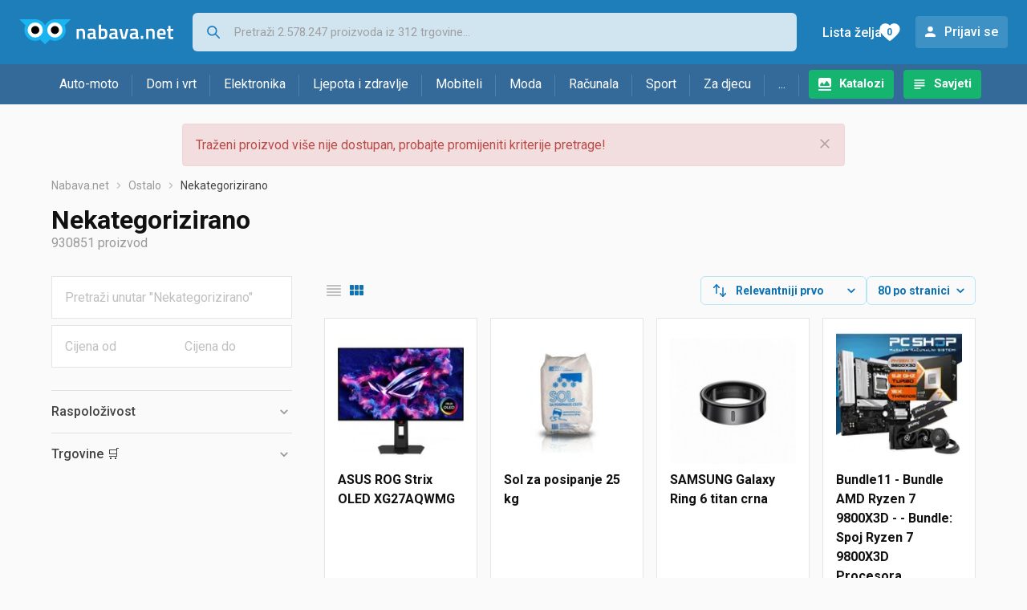

--- FILE ---
content_type: text/html;charset=utf-8
request_url: https://www.nabava.net/nekategorizirano
body_size: 31058
content:

































   
   
   
   
      
   















	
































   
   
   
   
      
   








<!DOCTYPE html>
<html lang="hr">
<head>
    <meta charset="utf-8">

    
    
     
     
    <title>Razno - nesortirano</title>
    <meta http-equiv="X-UA-Compatible" content="IE=edge">
    <meta name="viewport" content="width=device-width, initial-scale=1, maximum-scale=1, shrink-to-fit=no, user-scalable=0">
    <meta name="mobile-web-app-capable" content="yes">
    <meta name="apple-mobile-web-app-capable" content="yes">
    <meta name="apple-mobile-web-app-status-bar-style" content="black-translucent">

    
    <meta name="referrer" content="origin-when-cross-origin">

    <meta name="description" content="Nekategorizirano - pogledaj ponudu trgovina i usporedi cijene.">

    
    
    <meta name="apple-itunes-app" content="app-id=1100660049">
    
    

    <meta property="og:title" content="Razno - nesortirano">
    
        <meta property="og:description" content="Nekategorizirano - pogledaj ponudu trgovina i usporedi cijene.">
        
            <meta property="og:image" content="https://www.nabava.net/slike/products/69/96/81199669/thumb150_nekategorizirano-asus-rog-strix-oled-xg27aqwmg_43cabfbb.jpeg">
        
    
    

    
    

    <link rel="icon" href="/static/slike/favicon.ico">
    <link rel="apple-touch-icon" href="/static/slike/logo/apple-touch-icon-graybg.png">
    <link rel="search" href="https://www.nabava.net/static/opensearch/nabava.net-opensearch.xml" title="Pretraživanje Nabava.net" type="application/opensearchdescription+xml">
    

    

    
































   
   
   
   
      
   















    
    
    
    
    <link rel="stylesheet" type="text/css" media="screen" href="/bundles/css/gzip_N377395562/vendor.css" />


    
    <script type="text/javascript" src="/bundles/js/gzip_N442858653/vendor.js" ></script>

    
    

    
    <link rel="stylesheet" type="text/css" media="screen" href="/bundles/css/gzip_N1263239885/redesign2020.css" />


    
    <script type="text/javascript" src="/bundles/js/gzip_1691880270/redesign2020.js" ></script>


    <script type="text/javascript">
      site.state.ctx = "";
   	  site.state.currentPage = "search";
      site.state.idsToCheck = [81199669,35719891,68064307,81683101,81031697,67982671,29727928,82923453,79230087,82529337,50930950,82924983,73911952,79048193,80152271,80068578,73187806,81166139,79524930,77751853,79492334,60756637,29728597,79728081,76442590,82925103,50541388,71188702,82920077,74158867,79691931,72813043,78981103,81560227,61145578,80063490,51685105,80063450,77475022,82914839,74158819,81844939,42007039,66961372,79993602,81532239,80380967,78884953,77578681,78387391,68787325,68379277,60679192,81661017,30710584,80338739,76651906,80738869,74041591,61240609,79065461,47699188,80912487,37303171,55621786,74316037,79012747,80063474,67485619,78064627,78724531,79502396,68291947,80063440,72045775,81673159,41214433,52186732,81003225,76442530];
   	  site.state.productId = "";
   	  site.state.requestedUrl = "nekategorizirano";
      site.state.user.hashedEmail = "";
      site.state.user.gaId = "166833122178";
      site.state.user.loggedIn = false;
      site.state.noOfItemsInAutocomplete = 6;
   	  site.state.webDomainId = 1;
      site.state.urls = {
              chartjs: "/static/redesign2020/vendor/Chart.min.js",
              ballooncss: "/static/redesign2020/vendor/balloon.css",
              leafletjs: "/static/redesign2020/vendor/leaflet/leaflet.js",
              leafletcss: "/static/redesign2020/vendor/leaflet/leaflet.css",
              quagga: "/static/redesign2020/vendor/quagga-0.12.1.min.js",
      };
   	  site.init();
   	  
   </script>
   
    
   
   
























































<script async='async' src='https://securepubads.g.doubleclick.net/tag/js/gpt.js' crossorigin="anonymous"></script>

<script type='text/javascript'>
	window.googletag = window.googletag || {cmd: []};
	googletag.cmd.push(function() {
		























































































































	
		
			
				googletag.defineSlot('/1033846/nabava.net_Lijevo_300x250', [[300,160],[300,250],[300,600]], 'div-gpt-ad-1347027521651-Lijevo_300x250').addService(googletag.pubads());
				
			
			
		
	

















































































































































































































































	
		
			
				googletag.defineSlot('/1033846/nabava.net_Sredina_1x1', [[1,1],[300,50],[300,100],[300,150],[300,250],[320,50],[320,100],[728,90],[970,90],[970,250]], 'div-gpt-ad-1347027521651-Sredina_1x1').addService(googletag.pubads());
				
			
			
		
	


























		
		
			
			
			
				googletag.pubads().setTargeting("kat_pro_tr","0");
				googletag.pubads().setTargeting("id_kat","1795");
				
				
					
						
						googletag.pubads().setTargeting("id_kat_l1","334");
					
						
						googletag.pubads().setTargeting("id_kat_l2","1795");
					
										
					
				googletag.pubads().setTargeting("id_kat_l3","1795");
			
			
		
		
		
		
		
			googletag.pubads().setTargeting("uri", "/nekategorizirano");
		
		
			
		googletag.pubads().enableSingleRequest();
		googletag.pubads().collapseEmptyDivs();
 

		googletag.enableServices();
	});
</script>


   
    
    <link rel="stylesheet" href="https://fonts.googleapis.com/css?family=Roboto:300,400,500,700,900&subset=latin,latin-ext&display=swap" />

	
    
































   
   
   
   
      
   






<script>
dataLayer = [];
function gtag(){dataLayer.push(arguments);}


<!-- GA4 Parametri/varijable -->
dataLayer.push({'kategorija': 'nekategorizirano__17950'});

dataLayer.push({'proizvod': 'nekategorizirano/jack-amp-jones-niske-tenisice-jam-crna-bijela-cijena-349114781'});


<!-- GA4 Eventovi -->

dataLayer.push({'event': 'nepostojeci_proizvod_viewed'});
dataLayer.push({'event': 'kategorija_viewed'})
dataLayer.push({'event': 'kategorija_i_proizvod_viewed'})




</script>

<!-- XXX Seekandhit tracking code -->

  

  
  <!-- XXX Seekandhit tracking code -->
<script>
$(document).on('submit', '.header__search-form', function(){	
  var inputText = $('.header__search-form-input--search').val();
	
  var trackingData = {
    'searchTerm': inputText,
	'selectedTerm': '',
	'pageType': site.state.currentPage,
	'userId': parseInt(site.state.user.gaId) || null,
	'loggedInStatus': site.state.user.loggedIn.toString(),
	'emailValue': site.state.user.hashedEmail || ''
  };
  
  dataLayer.push({
    'event': 'gtmt.search',
    'trackingData': trackingData
  });
})
</script>
  































   
   
   
   
      
   






<!-- XXX Seekandhit tracking code -->
<script>
function calculateRedirectCost(priceArrays, price) {
    for (let i = 0; i < priceArrays.length; i++) {
        // priceArray format: [fromPrice, toPrice, redirectCost]
    	const priceArray = priceArrays[i];
        const fromPrice = priceArray[0];
        const endPrice = priceArray[1];
        const redirectCost = priceArray[2];

        if (endPrice === null) {
            // Handles the case where endPrice is null (infinity)
            if (price >= fromPrice) {
                return redirectCost;
            }
        } else {
            if ((price >= fromPrice) && (price < endPrice)) {
                return redirectCost;
            }
        }
    }
    
    // If no matching range is found (ideally should never happen)
    return null;
}

$(document).on('click', '.offer__buttons-to-store', function () {
	
	<!-- Navigation bar information -->
	var navigationCategory, productCategory, productSubcategory;
	if($("ol.breadcrumbs li").length < 5){
	  var navigationCategory =  $(".breadcrumbs__item:nth-child(2)").find("a").text();
	  var productCategory = $(".breadcrumbs__item:nth-child(3)").find("a").text();
	  var productSubcategory = $(".breadcrumbs__item:nth-child(4)").find("a").text();

	} else {
	  var navigationCategory =  $(".breadcrumbs__item:nth-child(2)").find("a").text();
	  var productCategory = $(".breadcrumbs__item:nth-last-child(3)").find("a").text();
	  var productSubcategory = $(".breadcrumbs__item:nth-last-child(2)").find("a").text();		
	}
	
	<!-- Offer information -->
	var offerName = $(this).closest('.offer').find('.offer__name h2').text();
	var offerId = $(this).closest('.offer').find('.offer__buttons-wishlist').data("id").toString();
	var offerPrice = $(this).closest('.offer').find('.offer__price:first').text().slice(0,-2);
	offerPrice = parseFloat(offerPrice.replace(/\./g, '').replace(',', '.'));
	
	
	var offerRedirectionPrice = calculateRedirectCost([[0.00, 1.33, 0.01], [1.33, 13.27, 0.03], [13.27, 33.18, 0.04], [33.18, 66.36, 0.05], [66.36, 165.90, 0.07], [165.90, 331.80, 0.08], [331.80, 597.25, 0.09], [597.25, 929.06, 0.11], [929.06, 1327.23, 0.12], [1327.23, null, 0.16]], offerPrice);
	if (($(this).closest('.offer').hasClass("offer--featured")) && (offerRedirectionPrice !== null)) {
		offerRedirectionPrice *= 1.3;
		offerRedirectionPrice = parseFloat(offerRedirectionPrice.toFixed(2));
	}
	
	<!-- Product information -->
	var productName = $(".product-page__title").text();
	var productId = site.state.productId;
	
	
	<!-- Other information -->
	var pageType = site.state.currentPage;
	var currency = 'EUR';
	var userId = parseInt(site.state.user.gaId) || null;
	var loggedInStatus = site.state.user.loggedIn.toString();
	var emailValue = site.state.user.hashedEmail || '';
	
	dataLayer.push({
		'event': 'gtmt.paidClick',
		'trackingData':{
			'navigationCategory': navigationCategory,
			'productCategory': productCategory,
			'productSubcategory': productSubcategory,
			'offerName': offerName,
			'offerId': offerId,
			'offerPrice': offerPrice,
			'offerRedirectionPrice': offerRedirectionPrice,
			'pageType': pageType,
			'currency': currency,
			'userId': userId,
			'productId': productId,
			'productName': productName,
			'loggedInStatus': loggedInStatus,
			'emailValue': emailValue
		}
	});
});

</script>


<!-- Google Tag Manager -->
<script>(function(w,d,s,l,i){w[l]=w[l]||[];w[l].push({'gtm.start':
new Date().getTime(),event:'gtm.js'});var f=d.getElementsByTagName(s)[0],
j=d.createElement(s),dl=l!='dataLayer'?'&l='+l:'';j.async=true;j.src=
'https://www.googletagmanager.com/gtm.js?id='+i+dl;f.parentNode.insertBefore(j,f);
})(window,document,'script','dataLayer','GTM-TMSBNPC');</script>
<!-- End Google Tag Manager -->
        
    <script type="application/ld+json">
    {
      "@context" : "https://schema.org",
      "@type" : "WebSite",
      "name" : "Nabava.net",
      "url" : "https://www.nabava.net"
    }
  </script>
  
</head>


<body  >
    <header class="header ">
        <div class="header__first-row">
            <a class="header__logo header__logo--full" href="/" title="Nabava.net - gdje pametna kupnja započinje"><img src="/static/redesign2020/images/logo-full-1.svg" alt="Nabava.net" width="229" height="40"></a>
            <a class="header__logo header__logo--normal" href="/" title="Nabava.net - gdje pametna kupnja započinje"><img src="/static/redesign2020/images/logo-simple-1.svg" alt="Nabava.net" width="192" height="32"></a>
            <a class="header__logo header__logo--minimal" href="/" title="Nabava.net - gdje pametna kupnja započinje"><img src="/static/redesign2020/images/logo-basic.svg" alt="Nabava.net" width="65" height="32"></a>

            <form class="header__search-form" action="/search.php" method="GET">
                
	                
                <input class="header__search-form-input header__search-form-input--search" id="headerSearch" type="search" name="q" autocomplete="off" tabIndex="1" placeholder="Pretraži 2.578.247 proizvoda iz 312 trgovine..." value="" >
		        
                
                
                
            </form>
            
            <div class="header__first-row-links">
				
	                <a class='header__link header__link-catalog' href="/katalozi">Katalozi</a>
                
                
	                
	                
	                	
	                	<a class='header__link header__link-articles' href="/clanci">Savjeti</a>
	                	
                	
                
                <a class='header__link header__link-wishlist' href="/wishlist">
                	<span class="header__link-wishlist-label">Lista želja</span>
                	<span class="header__link-wishlist-counter wishlist-quantity">0</span>
                </a>

                
                    
                    
                        <div data-modal-url="/login" class='header__link header__link-login' data-show-modal>Prijavi se</div>
                    
                
            </div>
            <div class="header__toggle-buttons">
                <div class="header__toggle-search"></div>
                
                <a href="/wishlist" class="header__link header__link-wishlist hidden--desktop hidden--tablet">
                    <span class="header__link-wishlist-counter wishlist-quantity ">0</span>
                </a>
                <div class="header__toggle-menu"></div>
            </div>
        </div>

        <nav class="nav" data-body-scroll-lock-ignore="true">
            <div class="nav__links">
                
                
            
            
            	  
	                <a class='nav__link nav__link--catalog' href="/katalozi">Katalozi</a>
                
                
                
                   
                   <a class='nav__link nav__link--articles' href="/clanci">Savjeti</a>
                
                 

            </div>

            
            
                
                
                    <a href="/logout" class='nav__account-login'>Prijavi se</a>
                
            

            <ul class="nav__sections">
                
                
                    <li class="nav__section" data-name="2188">
                        
                        <a class="nav__section-name " href="/auto-moto">Auto-moto</a>
                        
                        
                        
                        <div class="nav__section-dropdown nav__section-dropdown--left">
                            <div class="nav__popular-categories">
                                <div class="nav__popular-categories-title">Popularno</div>
                                
                                
                                    <a class="nav__popular-category" href="/zimske-auto-gume">Zimske auto gume</a>
                                
                                    <a class="nav__popular-category" href="/cjelogodisnje-gume">Cjelogodišnje gume</a>
                                
                                    <a class="nav__popular-category" href="/ljetne-auto-gume">Ljetne auto gume</a>
                                
                                    <a class="nav__popular-category" href="/auto-zarulje">Auto žarulje</a>
                                
                                    <a class="nav__popular-category" href="/kamere-za-auto">Kamere za auto</a>
                                
                            </div>
                            
                            <div class="nav__popular-categories">
                                <div class="nav__popular-categories-title">Izdvojeno</div>
                                
                                    <a class="nav__popular-category" href="/punjaci-za-elektricna-vozila">Punjači za električna vozila</a>
                                
                                    <a class="nav__popular-category" href="/autoradio">Autoradio</a>
                                
                                    <a class="nav__popular-category" href="/autopresvlake">Autopresvlake</a>
                                
                                    <a class="nav__popular-category" href="/kamere-za-auto">Kamere za auto</a>
                                
                                    <a class="nav__popular-category" href="/auto-cerade">Auto cerade</a>
                                
                            </div>                            
                            
                            <div class="nav__loading"><div class="nav__loading__loader"></div></div>
                            
                        </div>
                    </li>
                
                
                    <li class="nav__section" data-name="2191">
                        
                        <a class="nav__section-name " href="/dom-i-vrt">Dom i vrt</a>
                        
                        
                        
                        <div class="nav__section-dropdown nav__section-dropdown--left">
                            <div class="nav__popular-categories">
                                <div class="nav__popular-categories-title">Popularno</div>
                                
                                
                                    <a class="nav__popular-category" href="/hladnjaci-s-ledenicom">Hladnjaci s ledenicom</a>
                                
                                    <a class="nav__popular-category" href="/perilice-rublja">Perilice rublja</a>
                                
                                    <a class="nav__popular-category" href="/stapni-usisavaci">Štapni usisavači</a>
                                
                                    <a class="nav__popular-category" href="/aparati-za-kavu">Aparati za kavu</a>
                                
                                    <a class="nav__popular-category" href="/klima-uredaji">Klima uređaji</a>
                                
                            </div>
                            
                            <div class="nav__popular-categories">
                                <div class="nav__popular-categories-title">Izdvojeno</div>
                                
                                    <a class="nav__popular-category" href="/blanjalice">Blanjalice</a>
                                
                                    <a class="nav__popular-category" href="/pile">Pile</a>
                                
                                    <a class="nav__popular-category" href="/aparati-za-tjesteninu">Aparati za tjesteninu</a>
                                
                                    <a class="nav__popular-category" href="/aparati-za-vakumiranje">Aparati za vakumiranje</a>
                                
                                    <a class="nav__popular-category" href="/grijalice-i-radijatori">Grijalice i radijatori</a>
                                
                            </div>                            
                            
                            <div class="nav__loading"><div class="nav__loading__loader"></div></div>
                            
                        </div>
                    </li>
                
                
                    <li class="nav__section" data-name="2194">
                        
                        <a class="nav__section-name " href="/elektronika">Elektronika</a>
                        
                        
                        
                        <div class="nav__section-dropdown nav__section-dropdown--left">
                            <div class="nav__popular-categories">
                                <div class="nav__popular-categories-title">Popularno</div>
                                
                                
                                    <a class="nav__popular-category" href="/mobiteli">Mobiteli</a>
                                
                                    <a class="nav__popular-category" href="/prijenosna-racunala">Prijenosna računala</a>
                                
                                    <a class="nav__popular-category" href="/monitori">Monitori</a>
                                
                                    <a class="nav__popular-category" href="/televizori">Televizori</a>
                                
                                    <a class="nav__popular-category" href="/graficke-kartice">Grafičke kartice</a>
                                
                            </div>
                            
                            <div class="nav__loading"><div class="nav__loading__loader"></div></div>
                            
                        </div>
                    </li>
                
                
                    <li class="nav__section" data-name="2197">
                        
                        <a class="nav__section-name " href="/ljepota-i-zdravlje">Ljepota i zdravlje</a>
                        
                        
                        
                        <div class="nav__section-dropdown nav__section-dropdown--left">
                            <div class="nav__popular-categories">
                                <div class="nav__popular-categories-title">Popularno</div>
                                
                                
                                    <a class="nav__popular-category" href="/tlakomjeri">Tlakomjeri</a>
                                
                                    <a class="nav__popular-category" href="/sisaci-i-trimeri">Šišači i trimeri</a>
                                
                                    <a class="nav__popular-category" href="/muski-parfemi">Muški parfemi</a>
                                
                                    <a class="nav__popular-category" href="/elektricne-cetkice-za-zube">Električne četkice za zube</a>
                                
                                    <a class="nav__popular-category" href="/brijaci-aparati">Brijaći aparati</a>
                                
                            </div>
                            
                            <div class="nav__popular-categories">
                                <div class="nav__popular-categories-title">Izdvojeno</div>
                                
                                    <a class="nav__popular-category" href="/osobne-vage">Osobne vage</a>
                                
                                    <a class="nav__popular-category" href="/aspiratori-za-nos">Aspiratori za nos</a>
                                
                                    <a class="nav__popular-category" href="/ipl-uredaji">IPL uređaji</a>
                                
                                    <a class="nav__popular-category" href="/tlakomjeri">Tlakomjeri</a>
                                
                                    <a class="nav__popular-category" href="/tusevi-za-zube">Tuševi za zube</a>
                                
                            </div>                            
                            
                            <div class="nav__loading"><div class="nav__loading__loader"></div></div>
                            
                        </div>
                    </li>
                
                
                    <li class="nav__section" data-name="2200">
                        
                        <a class="nav__section-name nav__section-name--no-dropdown" href="/mobiteli">Mobiteli</a>
                        
                        
                        
                        <div class="nav__section-dropdown nav__section-dropdown--center">
                            <div class="nav__popular-categories">
                                <div class="nav__popular-categories-title">Popularno</div>
                                
                                
                                    <a class="nav__popular-category" href="/mobiteli">Mobiteli</a>
                                
                            </div>
                            
                            <div class="nav__loading"><div class="nav__loading__loader"></div></div>
                            
                        </div>
                    </li>
                
                
                    <li class="nav__section" data-name="2203">
                        
                        <a class="nav__section-name " href="/moda">Moda</a>
                        
                        
                        
                        <div class="nav__section-dropdown nav__section-dropdown--center">
                            <div class="nav__popular-categories">
                                <div class="nav__popular-categories-title">Popularno</div>
                                
                                
                                    <a class="nav__popular-category" href="/satovi">Satovi</a>
                                
                                    <a class="nav__popular-category" href="/zenske-jakne">Ženske jakne</a>
                                
                                    <a class="nav__popular-category" href="/muske-jakne-i-kaputi">Muške jakne i kaputi</a>
                                
                                    <a class="nav__popular-category" href="/zenske-cizme-i-gleznjace">Ženske čizme i gležnjače</a>
                                
                                    <a class="nav__popular-category" href="/muske-cipele">Muške cipele</a>
                                
                            </div>
                            
                            <div class="nav__popular-categories">
                                <div class="nav__popular-categories-title">Izdvojeno</div>
                                
                                    <a class="nav__popular-category" href="/novcanici">Novčanici</a>
                                
                                    <a class="nav__popular-category" href="/putni-jastuci">Putni jastuci</a>
                                
                                    <a class="nav__popular-category" href="/neseseri">Neseseri</a>
                                
                                    <a class="nav__popular-category" href="/kisobrani">Kišobrani</a>
                                
                                    <a class="nav__popular-category" href="/uklanjaci-mucica">Uklanjači mucica</a>
                                
                            </div>                            
                            
                            <div class="nav__loading"><div class="nav__loading__loader"></div></div>
                            
                        </div>
                    </li>
                
                
                    <li class="nav__section" data-name="2206">
                        
                        <a class="nav__section-name " href="/racunala">Računala</a>
                        
                        
                        
                        <div class="nav__section-dropdown nav__section-dropdown--center">
                            <div class="nav__popular-categories">
                                <div class="nav__popular-categories-title">Popularno</div>
                                
                                
                                    <a class="nav__popular-category" href="/prijenosna-racunala">Prijenosna računala</a>
                                
                                    <a class="nav__popular-category" href="/monitori">Monitori</a>
                                
                                    <a class="nav__popular-category" href="/graficke-kartice">Grafičke kartice</a>
                                
                                    <a class="nav__popular-category" href="/radna-memorija-ram">Radna memorija (RAM)</a>
                                
                                    <a class="nav__popular-category" href="/ssd-disk">SSD disk</a>
                                
                            </div>
                            
                            <div class="nav__popular-categories">
                                <div class="nav__popular-categories-title">Izdvojeno</div>
                                
                                    <a class="nav__popular-category" href="/access-point">Access point</a>
                                
                                    <a class="nav__popular-category" href="/e-book-reader">E-Book reader</a>
                                
                                    <a class="nav__popular-category" href="/gaming-volani">Gaming volani</a>
                                
                                    <a class="nav__popular-category" href="/olovke-za-tablete">Olovke za tablete</a>
                                
                                    <a class="nav__popular-category" href="/graficki-tableti">Grafički tableti</a>
                                
                            </div>                            
                            
                            <div class="nav__loading"><div class="nav__loading__loader"></div></div>
                            
                        </div>
                    </li>
                
                
                    <li class="nav__section" data-name="2209">
                        
                        <a class="nav__section-name " href="/sport">Sport</a>
                        
                        
                        
                        <div class="nav__section-dropdown nav__section-dropdown--right">
                            <div class="nav__popular-categories">
                                <div class="nav__popular-categories-title">Popularno</div>
                                
                                
                                    <a class="nav__popular-category" href="/trake-za-trcanje">Trake za trčanje</a>
                                
                                    <a class="nav__popular-category" href="/elektricni-romobili">Električni romobili</a>
                                
                                    <a class="nav__popular-category" href="/elektricni-bicikli">Električni bicikli</a>
                                
                                    <a class="nav__popular-category" href="/fitness-narukvice-i-satovi">Fitness narukvice i satovi</a>
                                
                                    <a class="nav__popular-category" href="/bicikli">Bicikli</a>
                                
                            </div>
                            
                            <div class="nav__popular-categories">
                                <div class="nav__popular-categories-title">Izdvojeno</div>
                                
                                    <a class="nav__popular-category" href="/hoverboard">Hoverboard</a>
                                
                                    <a class="nav__popular-category" href="/steperi">Steperi</a>
                                
                                    <a class="nav__popular-category" href="/sobni-bicikli">Sobni bicikli</a>
                                
                                    <a class="nav__popular-category" href="/utezi-i-sipke">Utezi i šipke</a>
                                
                                    <a class="nav__popular-category" href="/orbitrek">Orbitrek</a>
                                
                                    <a class="nav__popular-category" href="/proteini">Proteini</a>
                                
                            </div>                            
                            
                            <div class="nav__loading"><div class="nav__loading__loader"></div></div>
                            
                        </div>
                    </li>
                
                
                    <li class="nav__section" data-name="2212">
                        
                        <a class="nav__section-name " href="/za-djecu">Za djecu</a>
                        
                        
                        
                        <div class="nav__section-dropdown nav__section-dropdown--right">
                            <div class="nav__popular-categories">
                                <div class="nav__popular-categories-title">Popularno</div>
                                
                                
                                    <a class="nav__popular-category" href="/drustvene-igre">Društvene igre</a>
                                
                                    <a class="nav__popular-category" href="/lego-kocke">Lego kocke</a>
                                
                                    <a class="nav__popular-category" href="/djecji-satovi">Dječji satovi</a>
                                
                                    <a class="nav__popular-category" href="/igracke-za-bebe">Igračke za bebe</a>
                                
                                    <a class="nav__popular-category" href="/autosjedalice">Autosjedalice</a>
                                
                            </div>
                            
                            <div class="nav__popular-categories">
                                <div class="nav__popular-categories-title">Izdvojeno</div>
                                
                                    <a class="nav__popular-category" href="/auti-za-djecu">Auti za djecu</a>
                                
                                    <a class="nav__popular-category" href="/djecja-zastita">Dječja zaštita</a>
                                
                                    <a class="nav__popular-category" href="/putni-krevetici">Putni krevetići</a>
                                
                                    <a class="nav__popular-category" href="/baby-monitori">Baby Monitori</a>
                                
                                    <a class="nav__popular-category" href="/njihaljke-za-bebe">Njihaljke za bebe</a>
                                
                            </div>                            
                            
                            <div class="nav__loading"><div class="nav__loading__loader"></div></div>
                            
                        </div>
                    </li>
                
                
                    <li class="nav__section" data-name="2215">
                        
                        <a class="nav__section-name " href="/ostalo">...</a>
                        
                        
                        
                        <div class="nav__section-dropdown nav__section-dropdown--right">
                            <div class="nav__popular-categories">
                                <div class="nav__popular-categories-title">Popularno</div>
                                
                                
                                    <a class="nav__popular-category" href="/nekategorizirano">Nekategorizirano</a>
                                
                                    <a class="nav__popular-category" href="/baterije">Baterije</a>
                                
                                    <a class="nav__popular-category" href="/kalkulatori">Kalkulatori</a>
                                
                                    <a class="nav__popular-category" href="/kave">Kave</a>
                                
                                    <a class="nav__popular-category" href="/papiri">Papiri</a>
                                
                            </div>
                            
                            <div class="nav__loading"><div class="nav__loading__loader"></div></div>
                            
                        </div>
                    </li>
                
            </ul>
        </nav>

    </header>

    <div class="content-overlay "></div>

    <main class="content  content--search">

        
        
       	























	
			
		
			
			
				
				
					
					<div class="topbannercontainer">		
					
					<div id='div-gpt-ad-1347027521651-Sredina_1x1'>
						<script>
						googletag.cmd.push(function() { googletag.display('div-gpt-ad-1347027521651-Sredina_1x1'); });
						</script>
					</div>
					
					
					</div>		
						
				
			
		
	


        

        
        
            
            
                
            
            
































   
   
   
   
      
   









<div class="alert alert--danger">
   Traženi proizvod više nije dostupan, probajte promijeniti kriterije pretrage!
   
      <span class="alert__close"></span>
   
</div>

         





    

    
        
        
        
        
    

    

    





    





    <div id="missingProductDataHolder" data-product-id="34911478" data-product-url="nekategorizirano/jack-amp-jones-niske-tenisice-jam-crna-bijela-cijena-349114781" class="hidden"></div>



	<nav>
    <ol class="breadcrumbs breadcrumbs--show-only-chosen breadcrumbs--show-first-parent breadcrumbs--show-last-parent">
        
            <li class="breadcrumbs__item">
                <a class="breadcrumbs__link" href="/" title="Nabava.net">Nabava.net</a>
                
                
            </li>
        
        
            
            	
                
                    
                    
                    
                    <li class="breadcrumbs__item">
                        
                            
                            
                            	     <a class="breadcrumbs__link" href="/ostalo">Ostalo</a>
                            
                        
                    </li>
                
                    
                    
                    
                    <li class="breadcrumbs__item">
                        
                            
                              	<a class="breadcrumbs__last-item" href="/nekategorizirano">Nekategorizirano</a>
                            
                            
                        
                    </li>
                
            
            
        

        
        
        
        
    </ol>
</nav>

<script type="application/ld+json">
{
  "@context": "https://schema.org",
  "@type": "BreadcrumbList",
  "itemListElement": [{
	"@type": "ListItem", "position": 1, "name": "Nabava.net", "item": "https://www.nabava.net"} ,{ "@type": "ListItem", "position": 2, "name": "Ostalo", "item": "https://www.nabava.net/ostalo"} ,{ "@type": "ListItem", "position": 3, "name": "Nekategorizirano", "item": "https://www.nabava.net/nekategorizirano"}
 ] }
</script>
	
	
		
        
        
	    <h1 class="page-title page-title--with-result-number" data-category-name="Nekategorizirano">Nekategorizirano</h1>
	    <div class="page-result-number page-result-number--search">
	        <span class="result-count">930851</span> proizvod
	    	
	    </div>
	    
		    <div class="page-description page-description--with-show-more">
				
		    </div>
	    
	





	<div class="container-with-sidebar container-with-sidebar--search">

		<div class="container-with-sidebar__contents">
		   































   
   
   
   
      
   












<form id="search_header__form" name="search_header__form" action="/nekategorizirano" method="get">
    <div class="search-results-header">
	    
	    <input type="hidden" name="tpkp" value="1" />
    
		<div class="search-results-header__filters">
            
        
	        <div class="search-results-header__button search-results-header__button--filter hidden--desktop" data-action="open-filter-sidebar">
	          <img src="/static/redesign2020/images/filter-icon.svg" alt="Filtriraj">
	          <span class="search-results-header__text">Filtriraj</span>
	        </div>
		
	        <!-- c:if test="true"-->
	        
	            <div class="search-results-header__layout-type hidden--tablet hidden--phone">
	                
	                
	                
	
	                
	                
	                    
	                        
	                        
	                        
	                    
	                    
	                
	                <a class="product-list-layout product-list-layout-list " href="/nekategorizirano?&kPostavke.vrstaPregledaKategorije=0&tpkp=2" rel="nofollow"
	                   data-action="layout-type-change" data-log-ga-event data-event-category="UI events" data-event-action="View preferences click" data-event-label="View preferences display - LIST Nekategorizirano"></a>
	                <a class="product-list-layout product-list-layout-grid product-list-layout-grid--active" href="/nekategorizirano?&kPostavke.vrstaPregledaKategorije=2&tpkp=2" rel="nofollow"
	                   data-action="layout-type-change" data-log-ga-event data-event-category="UI events" data-event-action="View preferences click" data-event-label="View preferences display - GRID Nekategorizirano"></a>
	            </div>
	        
		</div>
		
		<div class="search-results-header__user-settings">
	        
			
			<div class="user-settings-dropdown user-settings-dropdown--sort">								
		        <select id="sortTypeSearch" name="kPostavke.sortTypeSearch" data-event-label="View preferences search sort change" data-event-category="UI events" data-event-action="View preferences click" data-trigger="onchange" class="user-settings-dropdown__select">
		            
		                <option value="0">
		                    Relevantniji prvo
		                </option>
		            
		                <option value="1">
		                    Relevantniji zadnji
		                </option>
		            
		                <option value="2">
		                    Jeftiniji prvo
		                </option>
		            
		                <option value="3">
		                    Skuplji prvo
		                </option>
		            
		                <option value="4">
		                    S više ponuda prvo
		                </option>
		            
		                <option value="5">
		                    S manje ponuda prvo
		                </option>
		            
		                <option value="6">
		                    Naziv A-Z
		                </option>
		            
		                <option value="7">
		                    Naziv Z-A
		                </option>
		            
		        </select>
	        </div>
	        
	        <div class="user-settings-dropdown hidden--tablet hidden--phone">
		        <select id="pregledBrojProizvoda" name="kPostavke.pregledBrojProizvoda" data-event-label="View preferences result count change" data-event-category="UI events" data-event-action="View preferences click" data-trigger="onchange" class="user-settings-dropdown__select">
		            
		                <option value="20">
		                    20 po stranici
		                </option>
		            
		                <option value="40">
		                    40 po stranici
		                </option>
		            
		                <option value="60">
		                    60 po stranici
		                </option>
		            
		                <option value="80" selected="selected">
		                    80 po stranici
		                </option>
		            
		                <option value="100">
		                    100 po stranici
		                </option>
		            
		                <option value="160">
		                    160 po stranici
		                </option>
		            
		                <option value="300">
		                    300 po stranici
		                </option>
		            
		        </select>
	        </div>
	        
	        <div class="search-results-header__button search-results-header__button--settings hidden--desktop" data-action="open-settings-sidebar">
	          <img src="/static/redesign2020/images/view-settings-icon.svg" alt="Postavke prikaza">
	        </div>
		</div>

    	<div class="search-results-header__active_filters active_filters"></div>
    </div>
</form>

		   































   
   
   
   
      
   













<div class="search-results content__section--no-side-margins product-list--grid-style ">

    
    
    
        
            
            
                
































   
   
   
   
      
   




























<div class="product">

	
		
			
               
               
               <a href="/nekategorizirano/asus-rog-strix-oled-xg27aqwmg-cijena-811996691" title="ASUS ROG Strix OLED XG27AQWMG"
                    data-log-ga-event data-event-category="UI events" data-event-action="Product image click search" data-event-label="Product image click - 81199669"
                    ><img class="product__image" src="/slike/products/69/96/81199669/thumb150_nekategorizirano-asus-rog-strix-oled-xg27aqwmg_43cabfbb.jpeg" alt="ASUS ROG Strix OLED XG27AQWMG" loading="lazy" width="150" height="150" /></a>
			
            
		
	

	<div class="product__data">
	  	<div class="product__name-and-price">
	  		<h3 class="product__name">
                <a class="product__link product-title" href="/nekategorizirano/asus-rog-strix-oled-xg27aqwmg-cijena-811996691" data-log-ga-event data-event-category="UI events" data-event-action="Product name click search" data-event-label="Product name click - 81199669">
                 ASUS ROG Strix OLED XG27AQWMG
                 
                 
                 <span></span> 
                </a></h3>
	      	<div class="product__price">
                od 762,00 €
	      	</div>
	    </div>
	    <div class="product__actions">
			<a class="product__action product__action-offer-number" href="/nekategorizirano/asus-rog-strix-oled-xg27aqwmg-cijena-811996691#ponude"
                data-log-ga-event data-event-category="UI events" data-event-action="Product footer offers click search" data-event-label="Product footer offers click - 81199669"
                >2 

















	
		
		
			
			
				
			
		ponude
	
	
</a>

            
            
            
            <div class="product__action product__action-wishlist " data-update-wishlist data-type="product" data-id="81199669">Stavi u listu želja</div>
            
			
			
	    </div>
	</div>
</div>

            
            
        
    
        
            
            
                
































   
   
   
   
      
   




























<div class="product">

	
		
			
               
               
               <a href="/nekategorizirano/sol-za-posipanje-25-kg-cijena-357198911" title="Sol za posipanje 25 kg"
                    data-log-ga-event data-event-category="UI events" data-event-action="Product image click search" data-event-label="Product image click - 35719891"
                    ><img class="product__image" src="/slike/products/91/98/35719891/thumb150_sol-za-posipanje-25-kg_bc44e20.jpeg" alt="Sol za posipanje 25 kg" loading="lazy" width="150" height="150" /></a>
			
            
		
	

	<div class="product__data">
	  	<div class="product__name-and-price">
	  		<h3 class="product__name">
                <a class="product__link product-title" href="/nekategorizirano/sol-za-posipanje-25-kg-cijena-357198911" data-log-ga-event data-event-category="UI events" data-event-action="Product name click search" data-event-label="Product name click - 35719891">
                 Sol za posipanje 25 kg
                 
                 
                 <span></span> 
                </a></h3>
	      	<div class="product__price">
                od 3,99 €
	      	</div>
	    </div>
	    <div class="product__actions">
			<a class="product__action product__action-offer-number" href="/nekategorizirano/sol-za-posipanje-25-kg-cijena-357198911#ponude"
                data-log-ga-event data-event-category="UI events" data-event-action="Product footer offers click search" data-event-label="Product footer offers click - 35719891"
                >2 

















	
		
		
			
			
				
			
		ponude
	
	
</a>

            
            
            
            <div class="product__action product__action-wishlist " data-update-wishlist data-type="product" data-id="35719891">Stavi u listu želja</div>
            
			
			
	    </div>
	</div>
</div>

            
            
        
    
        
            
            
                
































   
   
   
   
      
   




























<div class="product">

	
		
			
               
               
               <a href="/nekategorizirano/samsung-galaxy-ring-6-titan-crna-cijena-680643071" title="SAMSUNG Galaxy Ring 6 titan crna"
                    data-log-ga-event data-event-category="UI events" data-event-action="Product image click search" data-event-label="Product image click - 68064307"
                    ><img class="product__image" src="/slike/products/07/43/68064307/thumb150_nekategorizirano-samsung-galaxy-ring-6-titan-crna_65726882.jpeg" alt="SAMSUNG Galaxy Ring 6 titan crna" loading="lazy" width="150" height="150" /></a>
			
            
		
	

	<div class="product__data">
	  	<div class="product__name-and-price">
	  		<h3 class="product__name">
                <a class="product__link product-title" href="/nekategorizirano/samsung-galaxy-ring-6-titan-crna-cijena-680643071" data-log-ga-event data-event-category="UI events" data-event-action="Product name click search" data-event-label="Product name click - 68064307">
                 SAMSUNG Galaxy Ring 6 titan crna
                 
                 
                 <span></span> 
                </a></h3>
	      	<div class="product__price">
                 411,55 €
	      	</div>
	    </div>
	    <div class="product__actions">
			<a class="product__action product__action-offer-number" href="/nekategorizirano/samsung-galaxy-ring-6-titan-crna-cijena-680643071#ponude"
                data-log-ga-event data-event-category="UI events" data-event-action="Product footer offers click search" data-event-label="Product footer offers click - 68064307"
                >1 

















	
		
		
			
			
		ponuda
	
	
</a>

            
            
            
            <div class="product__action product__action-wishlist " data-update-wishlist data-type="product" data-id="68064307">Stavi u listu želja</div>
            
			
			
	    </div>
	</div>
</div>

            
            
        
    
        
            
            
                
































   
   
   
   
      
   




























<div class="product">

	
		
			
               
               
               <a href="/nekategorizirano/[base64]" title="Bundle11 - Bundle AMD Ryzen 7 9800X3D - - Bundle: Spoj Ryzen 7 9800X3D Procesora, ASROCK B850M Matične Ploče, 32GB DDR5 i Arctic Liquid Freezer III 240 – Moćne Performanse i Efikasno Hlađenje! Ovaj bundle omogućava vam vrhunske performanse za..."
                    data-log-ga-event data-event-category="UI events" data-event-action="Product image click search" data-event-label="Product image click - 81683101"
                    ><img class="product__image" src="/slike/products/01/31/81683101/thumb150_nekategorizirano-bundle11-bundle-amd-ryzen-7-9800x3d-bundle-spoj-ryzen-7-9800x_90727bb8.webp" alt="Bundle11 - Bundle AMD Ryzen 7 9800X3D - - Bundle: Spoj Ryzen 7 9800X3D Procesora, ASROCK B850M Matične Ploče, 32GB DDR5 i Arctic Liquid Freezer III 240 – Moćne Performanse i Efikasno Hlađenje! Ovaj bundle omogućava vam vrhunske performanse za..." loading="lazy" width="150" height="150" /></a>
			
            
		
	

	<div class="product__data">
	  	<div class="product__name-and-price">
	  		<h3 class="product__name">
                <a class="product__link product-title" href="/nekategorizirano/[base64]" data-log-ga-event data-event-category="UI events" data-event-action="Product name click search" data-event-label="Product name click - 81683101">
                 Bundle11 - Bundle AMD Ryzen 7 9800X3D - - Bundle: Spoj Ryzen 7 9800X3D Procesora, ASROCK B850M Matične Ploče, 32GB DDR5 i <span class="show-full-text-marker">Arctic Liquid Freezer III 240 – Moćne Performanse i Efikasno Hlađenje! Ovaj bundle omogućava vam vrhunske performanse za...</span>
                 
                 
                 <span></span> 
                </a></h3>
	      	<div class="product__price">
                 1.299,00 €
	      	</div>
	    </div>
	    <div class="product__actions">
			<a class="product__action product__action-offer-number" href="/nekategorizirano/[base64]#ponude"
                data-log-ga-event data-event-category="UI events" data-event-action="Product footer offers click search" data-event-label="Product footer offers click - 81683101"
                >1 

















	
		
		
			
			
		ponuda
	
	
</a>

            
            
            
            <div class="product__action product__action-wishlist " data-update-wishlist data-type="product" data-id="81683101">Stavi u listu želja</div>
            
			
			
	    </div>
	</div>
</div>

            
            
        
    
        
            
            
                
































   
   
   
   
      
   




























<div class="product">

	
		
			
               
               
               <a href="/nekategorizirano/honor-supercharge-power-gan-100w-punjac-bijeli-cijena-810316971" title="Honor SuperCharge Power GaN 100W punjač bijeli"
                    data-log-ga-event data-event-category="UI events" data-event-action="Product image click search" data-event-label="Product image click - 81031697"
                    ><img class="product__image" src="/slike/products/97/16/81031697/thumb150_nekategorizirano-honor-supercharge-power-gan-100w-punjac-bijeli_a2718e24.jpeg" alt="Honor SuperCharge Power GaN 100W punjač bijeli" loading="lazy" width="150" height="150" /></a>
			
            
		
	

	<div class="product__data">
	  	<div class="product__name-and-price">
	  		<h3 class="product__name">
                <a class="product__link product-title" href="/nekategorizirano/honor-supercharge-power-gan-100w-punjac-bijeli-cijena-810316971" data-log-ga-event data-event-category="UI events" data-event-action="Product name click search" data-event-label="Product name click - 81031697">
                 Honor SuperCharge Power GaN 100W punjač bijeli
                 
                 
                 <span></span> 
                </a></h3>
	      	<div class="product__price">
                 42,75 €
	      	</div>
	    </div>
	    <div class="product__actions">
			<a class="product__action product__action-offer-number" href="/nekategorizirano/honor-supercharge-power-gan-100w-punjac-bijeli-cijena-810316971#ponude"
                data-log-ga-event data-event-category="UI events" data-event-action="Product footer offers click search" data-event-label="Product footer offers click - 81031697"
                >1 

















	
		
		
			
			
		ponuda
	
	
</a>

            
            
            
            <div class="product__action product__action-wishlist " data-update-wishlist data-type="product" data-id="81031697">Stavi u listu želja</div>
            
			
			
	    </div>
	</div>
</div>

            
            
        
    
        
            
            
                
































   
   
   
   
      
   




























<div class="product">

	
		
			
               
               
               <a href="/nekategorizirano/raspberry-pi-5-b-16-gb-4-x-24-ghz-raspberry-pi-cijena-679826711" title="Raspberry Pi® 5 B 16 GB 4 x 2.4 GHz Raspberry Pi®"
                    data-log-ga-event data-event-category="UI events" data-event-action="Product image click search" data-event-label="Product image click - 67982671"
                    ><img class="product__image" src="/slike/products/71/26/67982671/thumb150_nekategorizirano-raspberry-pi-5-b-16-gb-4-x-24-ghz-raspberry-pi_a1586a4d.jpeg" alt="Raspberry Pi® 5 B 16 GB 4 x 2.4 GHz Raspberry Pi®" loading="lazy" width="150" height="150" /></a>
			
            
		
	

	<div class="product__data">
	  	<div class="product__name-and-price">
	  		<h3 class="product__name">
                <a class="product__link product-title" href="/nekategorizirano/raspberry-pi-5-b-16-gb-4-x-24-ghz-raspberry-pi-cijena-679826711" data-log-ga-event data-event-category="UI events" data-event-action="Product name click search" data-event-label="Product name click - 67982671">
                 Raspberry Pi® 5 B 16 GB 4 x 2.4 GHz Raspberry Pi®
                 
                 
                 <span></span> 
                </a></h3>
	      	<div class="product__price">
                od 199,99 €
	      	</div>
	    </div>
	    <div class="product__actions">
			<a class="product__action product__action-offer-number" href="/nekategorizirano/raspberry-pi-5-b-16-gb-4-x-24-ghz-raspberry-pi-cijena-679826711#ponude"
                data-log-ga-event data-event-category="UI events" data-event-action="Product footer offers click search" data-event-label="Product footer offers click - 67982671"
                >3 

















	
		
		
			
			
				
			
		ponude
	
	
</a>

            
            
            
            <div class="product__action product__action-wishlist " data-update-wishlist data-type="product" data-id="67982671">Stavi u listu želja</div>
            
			
			
	    </div>
	</div>
</div>

            
            
        
    
        
            
            
                
































   
   
   
   
      
   




























<div class="product">

	
		
			
               
               
               <a href="/nekategorizirano/setty-lcd-mp3-player-slusalice-black-cijena-297279281" title="SETTY LCD MP3 PLAYER + SLUŠALICE BLACK"
                    data-log-ga-event data-event-category="UI events" data-event-action="Product image click search" data-event-label="Product image click - 29727928"
                    ><img class="product__image" src="/slike/products/28/79/29727928/thumb150_setty-lcd-mp3-player-slusalice-black_9767b0f8.jpeg" alt="SETTY LCD MP3 PLAYER + SLUŠALICE BLACK" loading="lazy" width="150" height="150" /></a>
			
            
		
	

	<div class="product__data">
	  	<div class="product__name-and-price">
	  		<h3 class="product__name">
                <a class="product__link product-title" href="/nekategorizirano/setty-lcd-mp3-player-slusalice-black-cijena-297279281" data-log-ga-event data-event-category="UI events" data-event-action="Product name click search" data-event-label="Product name click - 29727928">
                 SETTY LCD MP3 PLAYER + SLUŠALICE BLACK
                 
                 
                 <span></span> 
                </a></h3>
	      	<div class="product__price">
                 6,90 €
	      	</div>
	    </div>
	    <div class="product__actions">
			<a class="product__action product__action-offer-number" href="/nekategorizirano/setty-lcd-mp3-player-slusalice-black-cijena-297279281#ponude"
                data-log-ga-event data-event-category="UI events" data-event-action="Product footer offers click search" data-event-label="Product footer offers click - 29727928"
                >1 

















	
		
		
			
			
		ponuda
	
	
</a>

            
            
            
            <div class="product__action product__action-wishlist " data-update-wishlist data-type="product" data-id="29727928">Stavi u listu želja</div>
            
			
			
	    </div>
	</div>
</div>

            
            
        
    
        
            
            
                
































   
   
   
   
      
   




























<div class="product">

	
		
			
            
               <a href="/nekategorizirano/asus-xg27aqwmg-27-cijena-qhd-2xhdmi-dp-829234531" title="ASUS XG27AQWMG 27&#034;, QHD, 2xHDMI, DP, HAS, 280Hz 90LM0BZ0-B01171 90LM0BZ0-B01171 asus-mon-xg27aqwmg"
                    data-log-ga-event data-event-category="UI events" data-event-action="NO product image click search" data-event-label="NO product image click - 82923453"
                    ><img class="product__image" src="/static/slike/blank_150x150.jpg" alt="ASUS XG27AQWMG 27&#034;, QHD, 2xHDMI, DP, HAS, 280Hz 90LM0BZ0-B01171 90LM0BZ0-B01171 asus-mon-xg27aqwmg" loading="lazy" width="150" height="150" /></a>
            
		
	

	<div class="product__data">
	  	<div class="product__name-and-price">
	  		<h3 class="product__name">
                <a class="product__link product-title" href="/nekategorizirano/asus-xg27aqwmg-27-cijena-qhd-2xhdmi-dp-829234531" data-log-ga-event data-event-category="UI events" data-event-action="Product name click search" data-event-label="Product name click - 82923453">
                 ASUS XG27AQWMG 27", QHD, 2xHDMI, DP, HAS, 280Hz 90LM0BZ0-B01171 90LM0BZ0-B01171 asus-mon-xg27aqwmg
                 
                 
                 <span></span> 
                </a></h3>
	      	<div class="product__price">
                 729,90 €
	      	</div>
	    </div>
	    <div class="product__actions">
			<a class="product__action product__action-offer-number" href="/nekategorizirano/asus-xg27aqwmg-27-cijena-qhd-2xhdmi-dp-829234531#ponude"
                data-log-ga-event data-event-category="UI events" data-event-action="Product footer offers click search" data-event-label="Product footer offers click - 82923453"
                >1 

















	
		
		
			
			
		ponuda
	
	
</a>

            
            
            
            <div class="product__action product__action-wishlist " data-update-wishlist data-type="product" data-id="82923453">Stavi u listu želja</div>
            
			
			
	    </div>
	</div>
</div>

            
            
        
    
        
            
            
                
































   
   
   
   
      
   




























<div class="product">

	
		
			
               
               
               <a href="/nekategorizirano/sandisk-2tb-wd-blue-sn5100-nvme-ssd-cijena-792300871" title="SanDisk 2TB WD Blue® SN5100 NVMe™ SSD"
                    data-log-ga-event data-event-category="UI events" data-event-action="Product image click search" data-event-label="Product image click - 79230087"
                    ><img class="product__image" src="/slike/products/87/00/79230087/thumb150_nekategorizirano-sandisk-2tb-wd-blue-sn5100-nvme-ssd_b1bb8e76.webp" alt="SanDisk 2TB WD Blue® SN5100 NVMe™ SSD" loading="lazy" width="150" height="150" /></a>
			
            
		
	

	<div class="product__data">
	  	<div class="product__name-and-price">
	  		<h3 class="product__name">
                <a class="product__link product-title" href="/nekategorizirano/sandisk-2tb-wd-blue-sn5100-nvme-ssd-cijena-792300871" data-log-ga-event data-event-category="UI events" data-event-action="Product name click search" data-event-label="Product name click - 79230087">
                 SanDisk 2TB WD Blue® SN5100 NVMe™ SSD
                 
                 
                 <span></span> 
                </a></h3>
	      	<div class="product__price">
                od 209,99 €
	      	</div>
	    </div>
	    <div class="product__actions">
			<a class="product__action product__action-offer-number" href="/nekategorizirano/sandisk-2tb-wd-blue-sn5100-nvme-ssd-cijena-792300871#ponude"
                data-log-ga-event data-event-category="UI events" data-event-action="Product footer offers click search" data-event-label="Product footer offers click - 79230087"
                >12 

















	
		
		ponuda
	
	
</a>

            
            
            
            <div class="product__action product__action-wishlist " data-update-wishlist data-type="product" data-id="79230087">Stavi u listu želja</div>
            
			
			
	    </div>
	</div>
</div>

            
            
        
    
        
            
            
                
































   
   
   
   
      
   




























<div class="product">

	
		
			
               
               
               <a href="/nekategorizirano/sony-playstation-5-pro-b-chassis-cijena-825293371" title="Sony PlayStation 5 Pro B chassis"
                    data-log-ga-event data-event-category="UI events" data-event-action="Product image click search" data-event-label="Product image click - 82529337"
                    ><img class="product__image" src="/slike/products/37/93/82529337/thumb150_nekategorizirano-sony-playstation-5-pro-b-chassis_a6e6ba4c.webp" alt="Sony PlayStation 5 Pro B chassis" loading="lazy" width="150" height="150" /></a>
			
            
		
	

	<div class="product__data">
	  	<div class="product__name-and-price">
	  		<h3 class="product__name">
                <a class="product__link product-title" href="/nekategorizirano/sony-playstation-5-pro-b-chassis-cijena-825293371" data-log-ga-event data-event-category="UI events" data-event-action="Product name click search" data-event-label="Product name click - 82529337">
                 Sony PlayStation 5 Pro B chassis
                 
                 
                 <span></span> 
                </a></h3>
	      	<div class="product__price">
                 759,05 €
	      	</div>
	    </div>
	    <div class="product__actions">
			<a class="product__action product__action-offer-number" href="/nekategorizirano/sony-playstation-5-pro-b-chassis-cijena-825293371#ponude"
                data-log-ga-event data-event-category="UI events" data-event-action="Product footer offers click search" data-event-label="Product footer offers click - 82529337"
                >1 

















	
		
		
			
			
		ponuda
	
	
</a>

            
            
            
            <div class="product__action product__action-wishlist " data-update-wishlist data-type="product" data-id="82529337">Stavi u listu želja</div>
            
			
			
	    </div>
	</div>
</div>

            
            
        
    
        
            
            
                
































   
   
   
   
      
   




























<div class="product">

	
		
			
               
               
               <a href="/nekategorizirano/roline-ladica-ispod-stola-s-prostorom-za-pohranu-cijena-tanka-roline-17030115-ladica-ispod-pulta-crna-509309501" title="ROLINE ladica ispod stola s prostorom za pohranu, tanka Roline 17030115 ladica ispod pulta crna"
                    data-log-ga-event data-event-category="UI events" data-event-action="Product image click search" data-event-label="Product image click - 50930950"
                    ><img class="product__image" src="/slike/products/50/09/50930950/thumb150_nekategorizirano-roline-ladica-ispod-stola-s-prostorom-za-pohranu_7f6f3327.jpeg" alt="ROLINE ladica ispod stola s prostorom za pohranu, tanka Roline 17030115 ladica ispod pulta crna" loading="lazy" width="150" height="150" /></a>
			
            
		
	

	<div class="product__data">
	  	<div class="product__name-and-price">
	  		<h3 class="product__name">
                <a class="product__link product-title" href="/nekategorizirano/roline-ladica-ispod-stola-s-prostorom-za-pohranu-cijena-tanka-roline-17030115-ladica-ispod-pulta-crna-509309501" data-log-ga-event data-event-category="UI events" data-event-action="Product name click search" data-event-label="Product name click - 50930950">
                 ROLINE ladica ispod stola s prostorom za pohranu, tanka Roline 17030115 ladica ispod pulta crna
                 
                 
                 <span></span> 
                </a></h3>
	      	<div class="product__price">
                 33,99 €
	      	</div>
	    </div>
	    <div class="product__actions">
			<a class="product__action product__action-offer-number" href="/nekategorizirano/roline-ladica-ispod-stola-s-prostorom-za-pohranu-cijena-tanka-roline-17030115-ladica-ispod-pulta-crna-509309501#ponude"
                data-log-ga-event data-event-category="UI events" data-event-action="Product footer offers click search" data-event-label="Product footer offers click - 50930950"
                >1 

















	
		
		
			
			
		ponuda
	
	
</a>

            
            
            
            <div class="product__action product__action-wishlist " data-update-wishlist data-type="product" data-id="50930950">Stavi u listu želja</div>
            
			
			
	    </div>
	</div>
</div>

            
            
        
    
        
            
            
                
































   
   
   
   
      
   




























<div class="product">

	
		
			
            
               <a href="/nekategorizirano/asus-xg27aqwmg-27-qhd-2xhdmi-dp-has-280hz-cijena-829249831" title="ASUS XG27AQWMG 27 QHD 2xHDMI DP HAS 280Hz"
                    data-log-ga-event data-event-category="UI events" data-event-action="NO product image click search" data-event-label="NO product image click - 82924983"
                    ><img class="product__image" src="/static/slike/blank_150x150.jpg" alt="ASUS XG27AQWMG 27 QHD 2xHDMI DP HAS 280Hz" loading="lazy" width="150" height="150" /></a>
            
		
	

	<div class="product__data">
	  	<div class="product__name-and-price">
	  		<h3 class="product__name">
                <a class="product__link product-title" href="/nekategorizirano/asus-xg27aqwmg-27-qhd-2xhdmi-dp-has-280hz-cijena-829249831" data-log-ga-event data-event-category="UI events" data-event-action="Product name click search" data-event-label="Product name click - 82924983">
                 ASUS XG27AQWMG 27 QHD 2xHDMI DP HAS 280Hz
                 
                 
                 <span></span> 
                </a></h3>
	      	<div class="product__price">
                 717,06 €
	      	</div>
	    </div>
	    <div class="product__actions">
			<a class="product__action product__action-offer-number" href="/nekategorizirano/asus-xg27aqwmg-27-qhd-2xhdmi-dp-has-280hz-cijena-829249831#ponude"
                data-log-ga-event data-event-category="UI events" data-event-action="Product footer offers click search" data-event-label="Product footer offers click - 82924983"
                >1 

















	
		
		
			
			
		ponuda
	
	
</a>

            
            
            
            <div class="product__action product__action-wishlist " data-update-wishlist data-type="product" data-id="82924983">Stavi u listu želja</div>
            
			
			
	    </div>
	</div>
</div>

            
            
        
    
        
            
            
                
































   
   
   
   
      
   




























<div class="product">

	
		
			
               
               
               <a href="/nekategorizirano/nuki-smart-lock-pro-5th-gen-cijena-739119521" title="NUKI Smart Lock Pro (5th Gen)"
                    data-log-ga-event data-event-category="UI events" data-event-action="Product image click search" data-event-label="Product image click - 73911952"
                    ><img class="product__image" src="/slike/products/52/19/73911952/thumb150_nekategorizirano-nuki-smart-lock-pro-5th-gen_4b980999.png" alt="NUKI Smart Lock Pro (5th Gen)" loading="lazy" width="150" height="150" /></a>
			
            
		
	

	<div class="product__data">
	  	<div class="product__name-and-price">
	  		<h3 class="product__name">
                <a class="product__link product-title" href="/nekategorizirano/nuki-smart-lock-pro-5th-gen-cijena-739119521" data-log-ga-event data-event-category="UI events" data-event-action="Product name click search" data-event-label="Product name click - 73911952">
                 NUKI Smart Lock Pro (5th Gen)
                 
                 
                 <span></span> 
                </a></h3>
	      	<div class="product__price">
                od 269,57 €
	      	</div>
	    </div>
	    <div class="product__actions">
			<a class="product__action product__action-offer-number" href="/nekategorizirano/nuki-smart-lock-pro-5th-gen-cijena-739119521#ponude"
                data-log-ga-event data-event-category="UI events" data-event-action="Product footer offers click search" data-event-label="Product footer offers click - 73911952"
                >2 

















	
		
		
			
			
				
			
		ponude
	
	
</a>

            
            
            
            <div class="product__action product__action-wishlist " data-update-wishlist data-type="product" data-id="73911952">Stavi u listu želja</div>
            
			
			
	    </div>
	</div>
</div>

            
            
        
    
        
            
            
                
































   
   
   
   
      
   




























<div class="product">

	
		
			
               
               
               <a href="/nekategorizirano/brock-elektricni-kuhalo-za-tursku-kavu-ecp-105-cijena-500-ml-790481931" title="BROCK električni kuhalo za tursku kavu ECP 105, 500 ml"
                    data-log-ga-event data-event-category="UI events" data-event-action="Product image click search" data-event-label="Product image click - 79048193"
                    ><img class="product__image" src="/slike/products/93/81/79048193/thumb150_nekategorizirano-brock-elektricni-kuhalo-za-tursku-kavu-ecp-105-500-ml_9a383ae9.jpeg" alt="BROCK električni kuhalo za tursku kavu ECP 105, 500 ml" loading="lazy" width="150" height="150" /></a>
			
            
		
	

	<div class="product__data">
	  	<div class="product__name-and-price">
	  		<h3 class="product__name">
                <a class="product__link product-title" href="/nekategorizirano/brock-elektricni-kuhalo-za-tursku-kavu-ecp-105-cijena-500-ml-790481931" data-log-ga-event data-event-category="UI events" data-event-action="Product name click search" data-event-label="Product name click - 79048193">
                 BROCK električni kuhalo za tursku kavu ECP 105, 500 ml
                 
                 
                 <span></span> 
                </a></h3>
	      	<div class="product__price">
                 12,71 €
	      	</div>
	    </div>
	    <div class="product__actions">
			<a class="product__action product__action-offer-number" href="/nekategorizirano/brock-elektricni-kuhalo-za-tursku-kavu-ecp-105-cijena-500-ml-790481931#ponude"
                data-log-ga-event data-event-category="UI events" data-event-action="Product footer offers click search" data-event-label="Product footer offers click - 79048193"
                >1 

















	
		
		
			
			
		ponuda
	
	
</a>

            
            
            
            <div class="product__action product__action-wishlist " data-update-wishlist data-type="product" data-id="79048193">Stavi u listu želja</div>
            
			
			
	    </div>
	</div>
</div>

            
            
        
    
        
            
            
                
































   
   
   
   
      
   




























<div class="product">

	
		
			
               
               
               <a href="/nekategorizirano/laptop-hp-spectre-x360-2-in-1-16-aa0xxx-ultra-7-16-gb-16-cijena0-801522711" title="Laptop HP Spectre X360 2-IN-1 16-AA0XXX / Ultra 7 / 16 GB / 16,0&#034;"
                    data-log-ga-event data-event-category="UI events" data-event-action="Product image click search" data-event-label="Product image click - 80152271"
                    ><img class="product__image" src="/slike/products/71/22/80152271/thumb150_nekategorizirano-laptop-hp-spectre-x360-2-in-1-16-aa0xxx-ultra-7-16-gb-160_cbc6733f.png" alt="Laptop HP Spectre X360 2-IN-1 16-AA0XXX / Ultra 7 / 16 GB / 16,0&#034;" loading="lazy" width="150" height="150" /></a>
			
            
		
	

	<div class="product__data">
	  	<div class="product__name-and-price">
	  		<h3 class="product__name">
                <a class="product__link product-title" href="/nekategorizirano/laptop-hp-spectre-x360-2-in-1-16-aa0xxx-ultra-7-16-gb-16-cijena0-801522711" data-log-ga-event data-event-category="UI events" data-event-action="Product name click search" data-event-label="Product name click - 80152271">
                 Laptop HP Spectre X360 2-IN-1 16-AA0XXX / Ultra 7 / 16 GB / 16,0"
                 
                 
                 <span></span> 
                </a></h3>
	      	<div class="product__price">
                od 1.074,80 €
	      	</div>
	    </div>
	    <div class="product__actions">
			<a class="product__action product__action-offer-number" href="/nekategorizirano/laptop-hp-spectre-x360-2-in-1-16-aa0xxx-ultra-7-16-gb-16-cijena0-801522711#ponude"
                data-log-ga-event data-event-category="UI events" data-event-action="Product footer offers click search" data-event-label="Product footer offers click - 80152271"
                >3 

















	
		
		
			
			
				
			
		ponude
	
	
</a>

            
            
            
            <div class="product__action product__action-wishlist " data-update-wishlist data-type="product" data-id="80152271">Stavi u listu želja</div>
            
			
			
	    </div>
	</div>
</div>

            
            
        
    
        
            
            
                
































   
   
   
   
      
   




























<div class="product">

	
		
			
               
               
               <a href="/nekategorizirano/ray-ban-meta-wayfarer-matte-black-polar-gradient-graphite-pametne-naocale-s-kamerom-i-zvucnicima-cijena-800685781" title="Ray-Ban Meta Wayfarer Matte Black Polar Gradient Graphite - Pametne naočale s kamerom i zvučnicima"
                    data-log-ga-event data-event-category="UI events" data-event-action="Product image click search" data-event-label="Product image click - 80068578"
                    ><img class="product__image" src="/slike/products/78/85/80068578/thumb150_nekategorizirano-ray-ban-meta-wayfarer-matte-black-polar-gradient-graphite-pametne-_d85df979.jpeg" alt="Ray-Ban Meta Wayfarer Matte Black Polar Gradient Graphite - Pametne naočale s kamerom i zvučnicima" loading="lazy" width="150" height="150" /></a>
			
            
		
	

	<div class="product__data">
	  	<div class="product__name-and-price">
	  		<h3 class="product__name">
                <a class="product__link product-title" href="/nekategorizirano/ray-ban-meta-wayfarer-matte-black-polar-gradient-graphite-pametne-naocale-s-kamerom-i-zvucnicima-cijena-800685781" data-log-ga-event data-event-category="UI events" data-event-action="Product name click search" data-event-label="Product name click - 80068578">
                 Ray-Ban Meta Wayfarer Matte Black Polar Gradient Graphite - Pametne naočale s kamerom i zvučnicima
                 
                 
                 <span></span> 
                </a></h3>
	      	<div class="product__price">
                 413,06 €
	      	</div>
	    </div>
	    <div class="product__actions">
			<a class="product__action product__action-offer-number" href="/nekategorizirano/ray-ban-meta-wayfarer-matte-black-polar-gradient-graphite-pametne-naocale-s-kamerom-i-zvucnicima-cijena-800685781#ponude"
                data-log-ga-event data-event-category="UI events" data-event-action="Product footer offers click search" data-event-label="Product footer offers click - 80068578"
                >1 

















	
		
		
			
			
		ponuda
	
	
</a>

            
            
            
            <div class="product__action product__action-wishlist " data-update-wishlist data-type="product" data-id="80068578">Stavi u listu želja</div>
            
			
			
	    </div>
	</div>
</div>

            
            
        
    
        
            
            
                
































   
   
   
   
      
   




























<div class="product">

	
		
			
            
               <a href="/nekategorizirano/hm24-gaming-pc-hm247792-amd-ryzen-7-5700x3d-32gb-ram-1tb-ssd-rtx-3050-8gb-win11-pro-cijena-731878061" title="HM24 Gaming PC HM247792 [AMD Ryzen 7 5700X3D / 32GB RAM / 1TB SSD / RTX 3050 8GB / Win11 Pro]"
                    data-log-ga-event data-event-category="UI events" data-event-action="NO product image click search" data-event-label="NO product image click - 73187806"
                    ><img class="product__image" src="/static/slike/blank_150x150.jpg" alt="HM24 Gaming PC HM247792 [AMD Ryzen 7 5700X3D / 32GB RAM / 1TB SSD / RTX 3050 8GB / Win11 Pro]" loading="lazy" width="150" height="150" /></a>
            
		
	

	<div class="product__data">
	  	<div class="product__name-and-price">
	  		<h3 class="product__name">
                <a class="product__link product-title" href="/nekategorizirano/hm24-gaming-pc-hm247792-amd-ryzen-7-5700x3d-32gb-ram-1tb-ssd-rtx-3050-8gb-win11-pro-cijena-731878061" data-log-ga-event data-event-category="UI events" data-event-action="Product name click search" data-event-label="Product name click - 73187806">
                 HM24 Gaming PC HM247792 [AMD Ryzen 7 5700X3D / 32GB RAM / 1TB SSD / RTX 3050 8GB / Win11 Pro]
                 
                 
                 <span></span> 
                </a></h3>
	      	<div class="product__price">
                 897,50 €
	      	</div>
	    </div>
	    <div class="product__actions">
			<a class="product__action product__action-offer-number" href="/nekategorizirano/hm24-gaming-pc-hm247792-amd-ryzen-7-5700x3d-32gb-ram-1tb-ssd-rtx-3050-8gb-win11-pro-cijena-731878061#ponude"
                data-log-ga-event data-event-category="UI events" data-event-action="Product footer offers click search" data-event-label="Product footer offers click - 73187806"
                >1 

















	
		
		
			
			
		ponuda
	
	
</a>

            
            
            
            <div class="product__action product__action-wishlist " data-update-wishlist data-type="product" data-id="73187806">Stavi u listu želja</div>
            
			
			
	    </div>
	</div>
</div>

            
            
        
    
        
            
            
                
































   
   
   
   
      
   




























<div class="product">

	
		
			
               
               
               <a href="/nekategorizirano/visokotlacni-cistac-karcher-k7-smart-control-flex-ecobooster-1317-3440-cijena-811661391" title="VISOKOTLAČNI ČISTAČ KARCHER K7 Smart Control Flex eco!Booster (1.317-344.0)"
                    data-log-ga-event data-event-category="UI events" data-event-action="Product image click search" data-event-label="Product image click - 81166139"
                    ><img class="product__image" src="/slike/products/39/61/81166139/thumb150_nekategorizirano-visokotlacni-cistac-karcher-k7-smart-control-flex-ecobooster-1317_2d9eb72.jpeg" alt="VISOKOTLAČNI ČISTAČ KARCHER K7 Smart Control Flex eco!Booster (1.317-344.0)" loading="lazy" width="150" height="150" /></a>
			
            
		
	

	<div class="product__data">
	  	<div class="product__name-and-price">
	  		<h3 class="product__name">
                <a class="product__link product-title" href="/nekategorizirano/visokotlacni-cistac-karcher-k7-smart-control-flex-ecobooster-1317-3440-cijena-811661391" data-log-ga-event data-event-category="UI events" data-event-action="Product name click search" data-event-label="Product name click - 81166139">
                 VISOKOTLAČNI ČISTAČ KARCHER K7 Smart Control Flex eco!Booster (1.317-344.0)
                 
                 
                 <span></span> 
                </a></h3>
	      	<div class="product__price">
                 450,15 €
	      	</div>
	    </div>
	    <div class="product__actions">
			<a class="product__action product__action-offer-number" href="/nekategorizirano/visokotlacni-cistac-karcher-k7-smart-control-flex-ecobooster-1317-3440-cijena-811661391#ponude"
                data-log-ga-event data-event-category="UI events" data-event-action="Product footer offers click search" data-event-label="Product footer offers click - 81166139"
                >1 

















	
		
		
			
			
		ponuda
	
	
</a>

            
            
            
            <div class="product__action product__action-wishlist " data-update-wishlist data-type="product" data-id="81166139">Stavi u listu želja</div>
            
			
			
	    </div>
	</div>
</div>

            
            
        
    
        
            
            
                
































   
   
   
   
      
   




























<div class="product">

	
		
			
               
               
               <a href="/nekategorizirano/ugreen-m2-pcie-nvme-na-pcie-30-x4-x8-x16-adapter-kutija-cijena-795249301" title="Ugreen M.2 PCIe NVME na PCIe 3.0 x4 x8 x16 adapter - kutija"
                    data-log-ga-event data-event-category="UI events" data-event-action="Product image click search" data-event-label="Product image click - 79524930"
                    ><img class="product__image" src="/slike/products/30/49/79524930/thumb150_nekategorizirano-shumee-ugreen-razsiritvena-kartica-m2-nvme-sata-drive-adapter-m_60723a76.jpeg" alt="Ugreen M.2 PCIe NVME na PCIe 3.0 x4 x8 x16 adapter - kutija" loading="lazy" width="150" height="150" /></a>
			
            
		
	

	<div class="product__data">
	  	<div class="product__name-and-price">
	  		<h3 class="product__name">
                <a class="product__link product-title" href="/nekategorizirano/ugreen-m2-pcie-nvme-na-pcie-30-x4-x8-x16-adapter-kutija-cijena-795249301" data-log-ga-event data-event-category="UI events" data-event-action="Product name click search" data-event-label="Product name click - 79524930">
                 Ugreen M.2 PCIe NVME na PCIe 3.0 x4 x8 x16 adapter - kutija
                 
                 
                 <span></span> 
                </a></h3>
	      	<div class="product__price">
                od 6,43 €
	      	</div>
	    </div>
	    <div class="product__actions">
			<a class="product__action product__action-offer-number" href="/nekategorizirano/ugreen-m2-pcie-nvme-na-pcie-30-x4-x8-x16-adapter-kutija-cijena-795249301#ponude"
                data-log-ga-event data-event-category="UI events" data-event-action="Product footer offers click search" data-event-label="Product footer offers click - 79524930"
                >2 

















	
		
		
			
			
				
			
		ponude
	
	
</a>

            
            
            
            <div class="product__action product__action-wishlist " data-update-wishlist data-type="product" data-id="79524930">Stavi u listu želja</div>
            
			
			
	    </div>
	</div>
</div>

            
            
        
    
        
            
            
                
































   
   
   
   
      
   




























<div class="product">

	
		
			
               
               
               <a href="/nekategorizirano/netscroll-usb-wi-fi-modem-s-podrskom-za-sim-karticu-cijena-3g-4g-bezicni-mrezni-adapter-prenosni-router-za-dom-auto-i-ured-777518531" title="Netscroll USB Wi-Fi modem s podrškom za SIM karticu, 3G/4G bežični mrežni adapter, prenosni router za dom, auto i ured, WifiModem"
                    data-log-ga-event data-event-category="UI events" data-event-action="Product image click search" data-event-label="Product image click - 77751853"
                    ><img class="product__image" src="/slike/products/53/18/77751853/thumb150_nekategorizirano-netscroll-usb-wi-fi-modem-s-podrskom-za-sim-karticu_3a22c7f4.jpeg" alt="Netscroll USB Wi-Fi modem s podrškom za SIM karticu, 3G/4G bežični mrežni adapter, prenosni router za dom, auto i ured, WifiModem" loading="lazy" width="150" height="150" /></a>
			
            
		
	

	<div class="product__data">
	  	<div class="product__name-and-price">
	  		<h3 class="product__name">
                <a class="product__link product-title" href="/nekategorizirano/netscroll-usb-wi-fi-modem-s-podrskom-za-sim-karticu-cijena-3g-4g-bezicni-mrezni-adapter-prenosni-router-za-dom-auto-i-ured-777518531" data-log-ga-event data-event-category="UI events" data-event-action="Product name click search" data-event-label="Product name click - 77751853">
                 Netscroll USB Wi-Fi modem s podrškom za SIM karticu, 3G/4G bežični mrežni adapter, prenosni router za dom, auto i ured, WifiModem
                 
                 
                 <span></span> 
                </a></h3>
	      	<div class="product__price">
                 16,99 €
	      	</div>
	    </div>
	    <div class="product__actions">
			<a class="product__action product__action-offer-number" href="/nekategorizirano/netscroll-usb-wi-fi-modem-s-podrskom-za-sim-karticu-cijena-3g-4g-bezicni-mrezni-adapter-prenosni-router-za-dom-auto-i-ured-777518531#ponude"
                data-log-ga-event data-event-category="UI events" data-event-action="Product footer offers click search" data-event-label="Product footer offers click - 77751853"
                >1 

















	
		
		
			
			
		ponuda
	
	
</a>

            
            
            
            <div class="product__action product__action-wishlist " data-update-wishlist data-type="product" data-id="77751853">Stavi u listu želja</div>
            
			
			
	    </div>
	</div>
</div>

            
            
        
    
        
            
            
                
































   
   
   
   
      
   




























<div class="product">

	
		
			
               
               
               <a href="/nekategorizirano/kvm-switch-ugreen-2in1-cijena-3x-hdmi-2x-usb-c-3x-usb-a-794923341" title="KVM Switch UGREEN 2in1, 3x HDMI, 2x USB C, 3x USB A, 2x USB B"
                    data-log-ga-event data-event-category="UI events" data-event-action="Product image click search" data-event-label="Product image click - 79492334"
                    ><img class="product__image" src="/slike/products/34/23/79492334/thumb150_nekategorizirano-kvm-switch-ugreen-2in1-3x-hdmi-2x-usb-c_12d5ce2c.jpeg" alt="KVM Switch UGREEN 2in1, 3x HDMI, 2x USB C, 3x USB A, 2x USB B" loading="lazy" width="150" height="150" /></a>
			
            
		
	

	<div class="product__data">
	  	<div class="product__name-and-price">
	  		<h3 class="product__name">
                <a class="product__link product-title" href="/nekategorizirano/kvm-switch-ugreen-2in1-cijena-3x-hdmi-2x-usb-c-3x-usb-a-794923341" data-log-ga-event data-event-category="UI events" data-event-action="Product name click search" data-event-label="Product name click - 79492334">
                 KVM Switch UGREEN 2in1, 3x HDMI, 2x USB C, 3x USB A, 2x USB B
                 
                 
                 <span></span> 
                </a></h3>
	      	<div class="product__price">
                 69,00 €
	      	</div>
	    </div>
	    <div class="product__actions">
			<a class="product__action product__action-offer-number" href="/nekategorizirano/kvm-switch-ugreen-2in1-cijena-3x-hdmi-2x-usb-c-3x-usb-a-794923341#ponude"
                data-log-ga-event data-event-category="UI events" data-event-action="Product footer offers click search" data-event-label="Product footer offers click - 79492334"
                >1 

















	
		
		
			
			
		ponuda
	
	
</a>

            
            
            
            <div class="product__action product__action-wishlist " data-update-wishlist data-type="product" data-id="79492334">Stavi u listu želja</div>
            
			
			
	    </div>
	</div>
</div>

            
            
        
    
        
            
            
                
































   
   
   
   
      
   




























<div class="product">

	
		
			
               
               
               <a href="/nekategorizirano/hdmi-splitter-hdmi-m-2hdmi-f-cijena-02m-crna-dsp-2ph4-04-607566371" title="HDMI splitter HDMI m -&gt; 2HDMI f, 0.2m, crna (DSP-2PH4-04)"
                    data-log-ga-event data-event-category="UI events" data-event-action="Product image click search" data-event-label="Product image click - 60756637"
                    ><img class="product__image" src="/slike/products/37/66/60756637/thumb150_nekategorizirano-hdmi-splitter-hdmi-m-2hdmi-f-02m-crna-dsp-2ph4-04_70ef8012.jpeg" alt="HDMI splitter HDMI m -&gt; 2HDMI f, 0.2m, crna (DSP-2PH4-04)" loading="lazy" width="150" height="150" /></a>
			
            
		
	

	<div class="product__data">
	  	<div class="product__name-and-price">
	  		<h3 class="product__name">
                <a class="product__link product-title" href="/nekategorizirano/hdmi-splitter-hdmi-m-2hdmi-f-cijena-02m-crna-dsp-2ph4-04-607566371" data-log-ga-event data-event-category="UI events" data-event-action="Product name click search" data-event-label="Product name click - 60756637">
                 HDMI splitter HDMI m -> 2HDMI f, 0.2m, crna (DSP-2PH4-04)
                 
                 
                 <span></span> 
                </a></h3>
	      	<div class="product__price">
                 7,59 €
	      	</div>
	    </div>
	    <div class="product__actions">
			<a class="product__action product__action-offer-number" href="/nekategorizirano/hdmi-splitter-hdmi-m-2hdmi-f-cijena-02m-crna-dsp-2ph4-04-607566371#ponude"
                data-log-ga-event data-event-category="UI events" data-event-action="Product footer offers click search" data-event-label="Product footer offers click - 60756637"
                >1 

















	
		
		
			
			
		ponuda
	
	
</a>

            
            
            
            <div class="product__action product__action-wishlist " data-update-wishlist data-type="product" data-id="60756637">Stavi u listu želja</div>
            
			
			
	    </div>
	</div>
</div>

            
            
        
    
        
            
            
                
































   
   
   
   
      
   




























<div class="product">

	
		
			
               
               
               <a href="/nekategorizirano/duracell-litium-baterija-cijena-cr2032-blister-2-kom-297285971" title="DURACELL Litium baterija, CR2032 blister 2 kom"
                    data-log-ga-event data-event-category="UI events" data-event-action="Product image click search" data-event-label="Product image click - 29728597"
                    ><img class="product__image" src="/slike/products/97/85/29728597/thumb150_duracell-litium-baterija-cr2032-blister-2-kom_832fc72e.jpeg" alt="DURACELL Litium baterija, CR2032 blister 2 kom" loading="lazy" width="150" height="150" /></a>
			
            
		
	

	<div class="product__data">
	  	<div class="product__name-and-price">
	  		<h3 class="product__name">
                <a class="product__link product-title" href="/nekategorizirano/duracell-litium-baterija-cijena-cr2032-blister-2-kom-297285971" data-log-ga-event data-event-category="UI events" data-event-action="Product name click search" data-event-label="Product name click - 29728597">
                 DURACELL Litium baterija, CR2032 blister 2 kom
                 
                 
                 <span></span> 
                </a></h3>
	      	<div class="product__price">
                 2,65 €
	      	</div>
	    </div>
	    <div class="product__actions">
			<a class="product__action product__action-offer-number" href="/nekategorizirano/duracell-litium-baterija-cijena-cr2032-blister-2-kom-297285971#ponude"
                data-log-ga-event data-event-category="UI events" data-event-action="Product footer offers click search" data-event-label="Product footer offers click - 29728597"
                >1 

















	
		
		
			
			
		ponuda
	
	
</a>

            
            
            
            <div class="product__action product__action-wishlist " data-update-wishlist data-type="product" data-id="29728597">Stavi u listu želja</div>
            
			
			
	    </div>
	</div>
</div>

            
            
        
    
        
            
            
                
































   
   
   
   
      
   




























<div class="product">

	
		
			
               
               
               <a href="/nekategorizirano/memorija-crucial-32-gb-kit-2x16-gb-cijena-ddr5-4800-mhz-udimm-797280811" title="Memorija CRUCIAL 32 GB Kit (2x16 GB), DDR5, 4800 MHz, UDIMM, CL40, 1.1V"
                    data-log-ga-event data-event-category="UI events" data-event-action="Product image click search" data-event-label="Product image click - 79728081"
                    ><img class="product__image" src="/slike/products/81/80/79728081/thumb150_nekategorizirano-memorija-crucial-32-gb-kit-2x16-gb-ddr5-4800-mhz_a1612968.jpeg" alt="Memorija CRUCIAL 32 GB Kit (2x16 GB), DDR5, 4800 MHz, UDIMM, CL40, 1.1V" loading="lazy" width="150" height="150" /></a>
			
            
		
	

	<div class="product__data">
	  	<div class="product__name-and-price">
	  		<h3 class="product__name">
                <a class="product__link product-title" href="/nekategorizirano/memorija-crucial-32-gb-kit-2x16-gb-cijena-ddr5-4800-mhz-udimm-797280811" data-log-ga-event data-event-category="UI events" data-event-action="Product name click search" data-event-label="Product name click - 79728081">
                 Memorija CRUCIAL 32 GB Kit (2x16 GB), DDR5, 4800 MHz, UDIMM, CL40, 1.1V
                 
                 
                 <span></span> 
                </a></h3>
	      	<div class="product__price">
                 148,00 €
	      	</div>
	    </div>
	    <div class="product__actions">
			<a class="product__action product__action-offer-number" href="/nekategorizirano/memorija-crucial-32-gb-kit-2x16-gb-cijena-ddr5-4800-mhz-udimm-797280811#ponude"
                data-log-ga-event data-event-category="UI events" data-event-action="Product footer offers click search" data-event-label="Product footer offers click - 79728081"
                >1 

















	
		
		
			
			
		ponuda
	
	
</a>

            
            
            
            <div class="product__action product__action-wishlist " data-update-wishlist data-type="product" data-id="79728081">Stavi u listu želja</div>
            
			
			
	    </div>
	</div>
</div>

            
            
        
    
        
            
            
                
































   
   
   
   
      
   




























<div class="product">

	
		
			
               
               
               <a href="/nekategorizirano/ps5-dualsense-wireless-controller-midnight-black-v2-ps5-sony-orginal-kabel-usb-c-1-cijena5m-za-punjenje-playstation-5-764425901" title="PS5 DualSense Wireless Controller Midnight Black v2+ PS5 Sony Orginal kabel USB-C 1,5m za punjenje Playstation 5"
                    data-log-ga-event data-event-category="UI events" data-event-action="Product image click search" data-event-label="Product image click - 76442590"
                    ><img class="product__image" src="/slike/products/90/25/76442590/thumb150_nekategorizirano-ps5-dualsense-wireless-controller-midnight-black-v2-ps5-sony-orgina_5f0c25b2.jpeg" alt="PS5 DualSense Wireless Controller Midnight Black v2+ PS5 Sony Orginal kabel USB-C 1,5m za punjenje Playstation 5" loading="lazy" width="150" height="150" /></a>
			
            
		
	

	<div class="product__data">
	  	<div class="product__name-and-price">
	  		<h3 class="product__name">
                <a class="product__link product-title" href="/nekategorizirano/ps5-dualsense-wireless-controller-midnight-black-v2-ps5-sony-orginal-kabel-usb-c-1-cijena5m-za-punjenje-playstation-5-764425901" data-log-ga-event data-event-category="UI events" data-event-action="Product name click search" data-event-label="Product name click - 76442590">
                 PS5 DualSense Wireless Controller Midnight Black v2+ PS5 Sony Orginal kabel USB-C 1,5m za punjenje Playstation 5
                 
                 
                 <span></span> 
                </a></h3>
	      	<div class="product__price">
                 80,00 €
	      	</div>
	    </div>
	    <div class="product__actions">
			<a class="product__action product__action-offer-number" href="/nekategorizirano/ps5-dualsense-wireless-controller-midnight-black-v2-ps5-sony-orginal-kabel-usb-c-1-cijena5m-za-punjenje-playstation-5-764425901#ponude"
                data-log-ga-event data-event-category="UI events" data-event-action="Product footer offers click search" data-event-label="Product footer offers click - 76442590"
                >1 

















	
		
		
			
			
		ponuda
	
	
</a>

            
            
            
            <div class="product__action product__action-wishlist " data-update-wishlist data-type="product" data-id="76442590">Stavi u listu želja</div>
            
			
			
	    </div>
	</div>
</div>

            
            
        
    
        
            
            
                
































   
   
   
   
      
   




























<div class="product">

	
		
			
            
               <a href="/nekategorizirano/asus-mon-xg27aqwmg-asus-xg27aqwmg-27-cijena-qhd-2xhdmi-dp-829251031" title="asus-mon-xg27aqwmg - ASUS XG27AQWMG 27&#034;, QHD, 2xHDMI, DP, HAS, 280Hz, 90LM0BZ0-B01171 - 90LM0BZ0-B01171 -"
                    data-log-ga-event data-event-category="UI events" data-event-action="NO product image click search" data-event-label="NO product image click - 82925103"
                    ><img class="product__image" src="/static/slike/blank_150x150.jpg" alt="asus-mon-xg27aqwmg - ASUS XG27AQWMG 27&#034;, QHD, 2xHDMI, DP, HAS, 280Hz, 90LM0BZ0-B01171 - 90LM0BZ0-B01171 -" loading="lazy" width="150" height="150" /></a>
            
		
	

	<div class="product__data">
	  	<div class="product__name-and-price">
	  		<h3 class="product__name">
                <a class="product__link product-title" href="/nekategorizirano/asus-mon-xg27aqwmg-asus-xg27aqwmg-27-cijena-qhd-2xhdmi-dp-829251031" data-log-ga-event data-event-category="UI events" data-event-action="Product name click search" data-event-label="Product name click - 82925103">
                 asus-mon-xg27aqwmg - ASUS XG27AQWMG 27", QHD, 2xHDMI, DP, HAS, 280Hz, 90LM0BZ0-B01171 - 90LM0BZ0-B01171 -
                 
                 
                 <span></span> 
                </a></h3>
	      	<div class="product__price">
                 729,53 €
	      	</div>
	    </div>
	    <div class="product__actions">
			<a class="product__action product__action-offer-number" href="/nekategorizirano/asus-mon-xg27aqwmg-asus-xg27aqwmg-27-cijena-qhd-2xhdmi-dp-829251031#ponude"
                data-log-ga-event data-event-category="UI events" data-event-action="Product footer offers click search" data-event-label="Product footer offers click - 82925103"
                >1 

















	
		
		
			
			
		ponuda
	
	
</a>

            
            
            
            <div class="product__action product__action-wishlist " data-update-wishlist data-type="product" data-id="82925103">Stavi u listu želja</div>
            
			
			
	    </div>
	</div>
</div>

            
            
        
    
        
            
            
                
































   
   
   
   
      
   




























<div class="product">

	
		
			
               
               
               <a href="/nekategorizirano/odvlazivac-zraka-cijena-skupljac-vlage-505413881" title="Odvlaživač zraka, skupljač vlage"
                    data-log-ga-event data-event-category="UI events" data-event-action="Product image click search" data-event-label="Product image click - 50541388"
                    ><img class="product__image" src="/slike/products/88/13/50541388/thumb150_nekategorizirano-odvlazivac-zraka-skupljac-vlage_57c5f708.jpeg" alt="Odvlaživač zraka, skupljač vlage" loading="lazy" width="150" height="150" /></a>
			
            
		
	

	<div class="product__data">
	  	<div class="product__name-and-price">
	  		<h3 class="product__name">
                <a class="product__link product-title" href="/nekategorizirano/odvlazivac-zraka-cijena-skupljac-vlage-505413881" data-log-ga-event data-event-category="UI events" data-event-action="Product name click search" data-event-label="Product name click - 50541388">
                 Odvlaživač zraka, skupljač vlage
                 
                 
                 <span></span> 
                </a></h3>
	      	<div class="product__price">
                 99,99 €
	      	</div>
	    </div>
	    <div class="product__actions">
			<a class="product__action product__action-offer-number" href="/nekategorizirano/odvlazivac-zraka-cijena-skupljac-vlage-505413881#ponude"
                data-log-ga-event data-event-category="UI events" data-event-action="Product footer offers click search" data-event-label="Product footer offers click - 50541388"
                >1 

















	
		
		
			
			
		ponuda
	
	
</a>

            
            
            
            <div class="product__action product__action-wishlist " data-update-wishlist data-type="product" data-id="50541388">Stavi u listu želja</div>
            
			
			
	    </div>
	</div>
</div>

            
            
        
    
        
            
            
                
































   
   
   
   
      
   




























<div class="product">

	
		
			
               
               
               <a href="/nekategorizirano/xiaomi-smart-tv-stick-4k-eu-android-tv-hdmi-adapter-cijena-711887021" title="Xiaomi Smart TV Stick 4K EU Android TV HDMI Adapter"
                    data-log-ga-event data-event-category="UI events" data-event-action="Product image click search" data-event-label="Product image click - 71188702"
                    ><img class="product__image" src="/slike/products/02/87/71188702/thumb150_nekategorizirano-xiaomi-smart-tv-stick-4k-eu-android-tv-hdmi-adapter_dc9b77ff.webp" alt="Xiaomi Smart TV Stick 4K EU Android TV HDMI Adapter" loading="lazy" width="150" height="150" /></a>
			
            
		
	

	<div class="product__data">
	  	<div class="product__name-and-price">
	  		<h3 class="product__name">
                <a class="product__link product-title" href="/nekategorizirano/xiaomi-smart-tv-stick-4k-eu-android-tv-hdmi-adapter-cijena-711887021" data-log-ga-event data-event-category="UI events" data-event-action="Product name click search" data-event-label="Product name click - 71188702">
                 Xiaomi Smart TV Stick 4K EU Android TV HDMI Adapter
                 
                 
                 <span></span> 
                </a></h3>
	      	<div class="product__price">
                od 45,00 €
	      	</div>
	    </div>
	    <div class="product__actions">
			<a class="product__action product__action-offer-number" href="/nekategorizirano/xiaomi-smart-tv-stick-4k-eu-android-tv-hdmi-adapter-cijena-711887021#ponude"
                data-log-ga-event data-event-category="UI events" data-event-action="Product footer offers click search" data-event-label="Product footer offers click - 71188702"
                >2 

















	
		
		
			
			
				
			
		ponude
	
	
</a>

            
            
            
            <div class="product__action product__action-wishlist " data-update-wishlist data-type="product" data-id="71188702">Stavi u listu želja</div>
            
			
			
	    </div>
	</div>
</div>

            
            
        
    
        
            
            
                
































   
   
   
   
      
   




























<div class="product">

	
		
			
               
               
               <a href="/nekategorizirano/asus-xg27aqwmg-27-cijena-qhd-2xhdmi-dp-829200771" title="ASUS XG27AQWMG 27&#034;, QHD, 2xHDMI, DP, HAS, 280Hz 90LM0BZ0-B01171"
                    data-log-ga-event data-event-category="UI events" data-event-action="Product image click search" data-event-label="Product image click - 82920077"
                    ><img class="product__image" src="/slike/products/77/00/82920077/thumb150_nekategorizirano-asus-xg27aqwmg-27-qhd-2xhdmi_896568ef.jpeg" alt="ASUS XG27AQWMG 27&#034;, QHD, 2xHDMI, DP, HAS, 280Hz 90LM0BZ0-B01171" loading="lazy" width="150" height="150" /></a>
			
            
		
	

	<div class="product__data">
	  	<div class="product__name-and-price">
	  		<h3 class="product__name">
                <a class="product__link product-title" href="/nekategorizirano/asus-xg27aqwmg-27-cijena-qhd-2xhdmi-dp-829200771" data-log-ga-event data-event-category="UI events" data-event-action="Product name click search" data-event-label="Product name click - 82920077">
                 ASUS XG27AQWMG 27", QHD, 2xHDMI, DP, HAS, 280Hz 90LM0BZ0-B01171
                 
                 
                 <span></span> 
                </a></h3>
	      	<div class="product__price">
                 748,24 €
	      	</div>
	    </div>
	    <div class="product__actions">
			<a class="product__action product__action-offer-number" href="/nekategorizirano/asus-xg27aqwmg-27-cijena-qhd-2xhdmi-dp-829200771#ponude"
                data-log-ga-event data-event-category="UI events" data-event-action="Product footer offers click search" data-event-label="Product footer offers click - 82920077"
                >1 

















	
		
		
			
			
		ponuda
	
	
</a>

            
            
            
            <div class="product__action product__action-wishlist " data-update-wishlist data-type="product" data-id="82920077">Stavi u listu želja</div>
            
			
			
	    </div>
	</div>
</div>

            
            
        
    
        
            
            
                
































   
   
   
   
      
   




























<div class="product">

	
		
			
               
               
               <a href="/nekategorizirano/brita-maxtra-pro-extra-51-122225-filter-za-vodu-bijela-cijena-741588671" title="Brita Maxtra Pro Extra 5+1 122225 filter za vodu bijela"
                    data-log-ga-event data-event-category="UI events" data-event-action="Product image click search" data-event-label="Product image click - 74158867"
                    ><img class="product__image" src="/slike/products/67/88/74158867/thumb150_nekategorizirano-brita-maxtra-pro-extra-51-122225-filter-za-vodu-bijela_f48c9d02.jpeg" alt="Brita Maxtra Pro Extra 5+1 122225 filter za vodu bijela" loading="lazy" width="150" height="150" /></a>
			
            
		
	

	<div class="product__data">
	  	<div class="product__name-and-price">
	  		<h3 class="product__name">
                <a class="product__link product-title" href="/nekategorizirano/brita-maxtra-pro-extra-51-122225-filter-za-vodu-bijela-cijena-741588671" data-log-ga-event data-event-category="UI events" data-event-action="Product name click search" data-event-label="Product name click - 74158867">
                 Brita Maxtra Pro Extra 5+1 122225 filter za vodu bijela
                 
                 
                 <span></span> 
                </a></h3>
	      	<div class="product__price">
                od 40,99 €
	      	</div>
	    </div>
	    <div class="product__actions">
			<a class="product__action product__action-offer-number" href="/nekategorizirano/brita-maxtra-pro-extra-51-122225-filter-za-vodu-bijela-cijena-741588671#ponude"
                data-log-ga-event data-event-category="UI events" data-event-action="Product footer offers click search" data-event-label="Product footer offers click - 74158867"
                >2 

















	
		
		
			
			
				
			
		ponude
	
	
</a>

            
            
            
            <div class="product__action product__action-wishlist " data-update-wishlist data-type="product" data-id="74158867">Stavi u listu želja</div>
            
			
			
	    </div>
	</div>
</div>

            
            
        
    
        
            
            
                
































   
   
   
   
      
   




























<div class="product">

	
		
			
               
               
               <a href="/nekategorizirano/delonghi-automatski-aparat-za-kavu-magnifica-s-cijena-796919311" title="DeLonghi automatski aparat za kavu Magnifica S"
                    data-log-ga-event data-event-category="UI events" data-event-action="Product image click search" data-event-label="Product image click - 79691931"
                    ><img class="product__image" src="/slike/products/31/19/79691931/thumb150_nekategorizirano-delonghi-automatski-aparat-za-kavu-magnifica-s_f25ead3.jpeg" alt="DeLonghi automatski aparat za kavu Magnifica S" loading="lazy" width="150" height="150" /></a>
			
            
		
	

	<div class="product__data">
	  	<div class="product__name-and-price">
	  		<h3 class="product__name">
                <a class="product__link product-title" href="/nekategorizirano/delonghi-automatski-aparat-za-kavu-magnifica-s-cijena-796919311" data-log-ga-event data-event-category="UI events" data-event-action="Product name click search" data-event-label="Product name click - 79691931">
                 DeLonghi automatski aparat za kavu Magnifica S
                 
                 
                 <span></span> 
                </a></h3>
	      	<div class="product__price">
                 399,99 €
	      	</div>
	    </div>
	    <div class="product__actions">
			<a class="product__action product__action-offer-number" href="/nekategorizirano/delonghi-automatski-aparat-za-kavu-magnifica-s-cijena-796919311#ponude"
                data-log-ga-event data-event-category="UI events" data-event-action="Product footer offers click search" data-event-label="Product footer offers click - 79691931"
                >1 

















	
		
		
			
			
		ponuda
	
	
</a>

            
            
            
            <div class="product__action product__action-wishlist " data-update-wishlist data-type="product" data-id="79691931">Stavi u listu želja</div>
            
			
			
	    </div>
	</div>
</div>

            
            
        
    
        
            
            
                
































   
   
   
   
      
   




























<div class="product">

	
		
			
               
               
               <a href="/nekategorizirano/piljevina-za-dimljenje-mesa-bukva-3-kg-cijena-728130431" title="Piljevina za dimljenje mesa BUKVA 3 kg"
                    data-log-ga-event data-event-category="UI events" data-event-action="Product image click search" data-event-label="Product image click - 72813043"
                    ><img class="product__image" src="/slike/products/43/30/72813043/thumb150_nekategorizirano-piljevina-za-dimljenje-mesa-bukva-3-kg_3d9467c2.jpeg" alt="Piljevina za dimljenje mesa BUKVA 3 kg" loading="lazy" width="150" height="150" /></a>
			
            
		
	

	<div class="product__data">
	  	<div class="product__name-and-price">
	  		<h3 class="product__name">
                <a class="product__link product-title" href="/nekategorizirano/piljevina-za-dimljenje-mesa-bukva-3-kg-cijena-728130431" data-log-ga-event data-event-category="UI events" data-event-action="Product name click search" data-event-label="Product name click - 72813043">
                 Piljevina za dimljenje mesa BUKVA 3 kg
                 
                 
                 <span></span> 
                </a></h3>
	      	<div class="product__price">
                 3,49 €
	      	</div>
	    </div>
	    <div class="product__actions">
			<a class="product__action product__action-offer-number" href="/nekategorizirano/piljevina-za-dimljenje-mesa-bukva-3-kg-cijena-728130431#ponude"
                data-log-ga-event data-event-category="UI events" data-event-action="Product footer offers click search" data-event-label="Product footer offers click - 72813043"
                >1 

















	
		
		
			
			
		ponuda
	
	
</a>

            
            
            
            <div class="product__action product__action-wishlist " data-update-wishlist data-type="product" data-id="72813043">Stavi u listu želja</div>
            
			
			
	    </div>
	</div>
</div>

            
            
        
    
        
            
            
                
































   
   
   
   
      
   




























<div class="product">

	
		
			
               
               
               <a href="/nekategorizirano/adapter-ugreen-usb-30-na-sata-cijena-za-25-35-hdd-ssd-789811031" title="Adapter UGREEN USB 3.0 na SATA, za 2,5&#034;/3,5&#034; HDD/SSD"
                    data-log-ga-event data-event-category="UI events" data-event-action="Product image click search" data-event-label="Product image click - 78981103"
                    ><img class="product__image" src="/slike/products/03/11/78981103/thumb150_nekategorizirano-adapter-ugreen-usb-30-na-sata-za-25-3_3e24977f.jpeg" alt="Adapter UGREEN USB 3.0 na SATA, za 2,5&#034;/3,5&#034; HDD/SSD" loading="lazy" width="150" height="150" /></a>
			
            
		
	

	<div class="product__data">
	  	<div class="product__name-and-price">
	  		<h3 class="product__name">
                <a class="product__link product-title" href="/nekategorizirano/adapter-ugreen-usb-30-na-sata-cijena-za-25-35-hdd-ssd-789811031" data-log-ga-event data-event-category="UI events" data-event-action="Product name click search" data-event-label="Product name click - 78981103">
                 Adapter UGREEN USB 3.0 na SATA, za 2,5"/3,5" HDD/SSD
                 
                 
                 <span></span> 
                </a></h3>
	      	<div class="product__price">
                 22,00 €
	      	</div>
	    </div>
	    <div class="product__actions">
			<a class="product__action product__action-offer-number" href="/nekategorizirano/adapter-ugreen-usb-30-na-sata-cijena-za-25-35-hdd-ssd-789811031#ponude"
                data-log-ga-event data-event-category="UI events" data-event-action="Product footer offers click search" data-event-label="Product footer offers click - 78981103"
                >1 

















	
		
		
			
			
		ponuda
	
	
</a>

            
            
            
            <div class="product__action product__action-wishlist " data-update-wishlist data-type="product" data-id="78981103">Stavi u listu želja</div>
            
			
			
	    </div>
	</div>
</div>

            
            
        
    
        
            
            
                
































   
   
   
   
      
   




























<div class="product">

	
		
			
            
               <a href="/nekategorizirano/gigabyte-mo27q28g-27-zoll-wqhd-woled-16-9-240-hz-gaming-monitor-cijena-815602271" title="GIGABYTE MO27Q28G 27 Zoll WQHD wOLED 16:9 240 Hz Gaming Monitor"
                    data-log-ga-event data-event-category="UI events" data-event-action="NO product image click search" data-event-label="NO product image click - 81560227"
                    ><img class="product__image" src="/static/slike/blank_150x150.jpg" alt="GIGABYTE MO27Q28G 27 Zoll WQHD wOLED 16:9 240 Hz Gaming Monitor" loading="lazy" width="150" height="150" /></a>
            
		
	

	<div class="product__data">
	  	<div class="product__name-and-price">
	  		<h3 class="product__name">
                <a class="product__link product-title" href="/nekategorizirano/gigabyte-mo27q28g-27-zoll-wqhd-woled-16-9-240-hz-gaming-monitor-cijena-815602271" data-log-ga-event data-event-category="UI events" data-event-action="Product name click search" data-event-label="Product name click - 81560227">
                 GIGABYTE MO27Q28G 27 Zoll WQHD wOLED 16:9 240 Hz Gaming Monitor
                 
                 
                 <span></span> 
                </a></h3>
	      	<div class="product__price">
                 640,00 €
	      	</div>
	    </div>
	    <div class="product__actions">
			<a class="product__action product__action-offer-number" href="/nekategorizirano/gigabyte-mo27q28g-27-zoll-wqhd-woled-16-9-240-hz-gaming-monitor-cijena-815602271#ponude"
                data-log-ga-event data-event-category="UI events" data-event-action="Product footer offers click search" data-event-label="Product footer offers click - 81560227"
                >1 

















	
		
		
			
			
		ponuda
	
	
</a>

            
            
            
            <div class="product__action product__action-wishlist " data-update-wishlist data-type="product" data-id="81560227">Stavi u listu želja</div>
            
			
			
	    </div>
	</div>
</div>

            
            
        
    
        
            
            
                
































   
   
   
   
      
   




























<div class="product">

	
		
			
            
               <a href="/nekategorizirano/stolica-secretlab-titan-evo-cijena-xl-neo-hybrid-leatherette-inarius-611455781" title="Stolica SecretLab Titan Evo, XL, NEO Hybrid Leatherette, Inarius"
                    data-log-ga-event data-event-category="UI events" data-event-action="NO product image click search" data-event-label="NO product image click - 61145578"
                    ><img class="product__image" src="/static/slike/blank_150x150.jpg" alt="Stolica SecretLab Titan Evo, XL, NEO Hybrid Leatherette, Inarius" loading="lazy" width="150" height="150" /></a>
            
		
	

	<div class="product__data">
	  	<div class="product__name-and-price">
	  		<h3 class="product__name">
                <a class="product__link product-title" href="/nekategorizirano/stolica-secretlab-titan-evo-cijena-xl-neo-hybrid-leatherette-inarius-611455781" data-log-ga-event data-event-category="UI events" data-event-action="Product name click search" data-event-label="Product name click - 61145578">
                 Stolica SecretLab Titan Evo, XL, NEO Hybrid Leatherette, Inarius
                 
                 
                 <span></span> 
                </a></h3>
	      	<div class="product__price">
                 808,50 €
	      	</div>
	    </div>
	    <div class="product__actions">
			<a class="product__action product__action-offer-number" href="/nekategorizirano/stolica-secretlab-titan-evo-cijena-xl-neo-hybrid-leatherette-inarius-611455781#ponude"
                data-log-ga-event data-event-category="UI events" data-event-action="Product footer offers click search" data-event-label="Product footer offers click - 61145578"
                >1 

















	
		
		
			
			
		ponuda
	
	
</a>

            
            
            
            <div class="product__action product__action-wishlist " data-update-wishlist data-type="product" data-id="61145578">Stavi u listu želja</div>
            
			
			
	    </div>
	</div>
</div>

            
            
        
    
        
            
            
                
































   
   
   
   
      
   




























<div class="product">

	
		
			
               
               
               <a href="/nekategorizirano/ssd-disk-1tb-cijena-patriot-p400-v4-pcie-gen4-x4-m2-nvme-800634901" title="SSD disk 1TB, PATRIOT P400 V4, PCIe Gen4 x4, M.2 NVMe"
                    data-log-ga-event data-event-category="UI events" data-event-action="Product image click search" data-event-label="Product image click - 80063490"
                    ><img class="product__image" src="/slike/products/90/34/80063490/thumb150_nekategorizirano-ssd-disk-1tb-patriot-p400-v4-pcie-gen4-x4_c92508b.jpeg" alt="SSD disk 1TB, PATRIOT P400 V4, PCIe Gen4 x4, M.2 NVMe" loading="lazy" width="150" height="150" /></a>
			
            
		
	

	<div class="product__data">
	  	<div class="product__name-and-price">
	  		<h3 class="product__name">
                <a class="product__link product-title" href="/nekategorizirano/ssd-disk-1tb-cijena-patriot-p400-v4-pcie-gen4-x4-m2-nvme-800634901" data-log-ga-event data-event-category="UI events" data-event-action="Product name click search" data-event-label="Product name click - 80063490">
                 SSD disk 1TB, PATRIOT P400 V4, PCIe Gen4 x4, M.2 NVMe
                 
                 
                 <span></span> 
                </a></h3>
	      	<div class="product__price">
                 84,50 €
	      	</div>
	    </div>
	    <div class="product__actions">
			<a class="product__action product__action-offer-number" href="/nekategorizirano/ssd-disk-1tb-cijena-patriot-p400-v4-pcie-gen4-x4-m2-nvme-800634901#ponude"
                data-log-ga-event data-event-category="UI events" data-event-action="Product footer offers click search" data-event-label="Product footer offers click - 80063490"
                >1 

















	
		
		
			
			
		ponuda
	
	
</a>

            
            
            
            <div class="product__action product__action-wishlist " data-update-wishlist data-type="product" data-id="80063490">Stavi u listu želja</div>
            
			
			
	    </div>
	</div>
</div>

            
            
        
    
        
            
            
                
































   
   
   
   
      
   




























<div class="product">

	
		
			
               
               
               <a href="/nekategorizirano/raspberry-pi-5-4gb-minicomputer-cijena-516851051" title="Raspberry Pi 5 4GB - Minicomputer"
                    data-log-ga-event data-event-category="UI events" data-event-action="Product image click search" data-event-label="Product image click - 51685105"
                    ><img class="product__image" src="/slike/products/05/51/51685105/thumb150_nekategorizirano-raspberry-pi-5-4gb-minicomputer_6c717deb.jpeg" alt="Raspberry Pi 5 4GB - Minicomputer" loading="lazy" width="150" height="150" /></a>
			
            
		
	

	<div class="product__data">
	  	<div class="product__name-and-price">
	  		<h3 class="product__name">
                <a class="product__link product-title" href="/nekategorizirano/raspberry-pi-5-4gb-minicomputer-cijena-516851051" data-log-ga-event data-event-category="UI events" data-event-action="Product name click search" data-event-label="Product name click - 51685105">
                 Raspberry Pi 5 4GB - Minicomputer
                 
                 
                 <span></span> 
                </a></h3>
	      	<div class="product__price">
                od 99,99 €
	      	</div>
	    </div>
	    <div class="product__actions">
			<a class="product__action product__action-offer-number" href="/nekategorizirano/raspberry-pi-5-4gb-minicomputer-cijena-516851051#ponude"
                data-log-ga-event data-event-category="UI events" data-event-action="Product footer offers click search" data-event-label="Product footer offers click - 51685105"
                >3 

















	
		
		
			
			
				
			
		ponude
	
	
</a>

            
            
            
            <div class="product__action product__action-wishlist " data-update-wishlist data-type="product" data-id="51685105">Stavi u listu želja</div>
            
			
			
	    </div>
	</div>
</div>

            
            
        
    
        
            
            
                
































   
   
   
   
      
   




























<div class="product">

	
		
			
               
               
               <a href="/nekategorizirano/memorija-patriot-32gb-2x16gb-cijena-ddr4-3600mhz-dimm-800634501" title="Memorija PATRIOT 32GB (2x16GB), DDR4, 3600MHz, DIMM, PC4-28800, CL18, 1.35V"
                    data-log-ga-event data-event-category="UI events" data-event-action="Product image click search" data-event-label="Product image click - 80063450"
                    ><img class="product__image" src="/slike/products/50/34/80063450/thumb150_nekategorizirano-memorija-patriot-32gb-2x16gb-ddr4-3600mhz_89789413.jpeg" alt="Memorija PATRIOT 32GB (2x16GB), DDR4, 3600MHz, DIMM, PC4-28800, CL18, 1.35V" loading="lazy" width="150" height="150" /></a>
			
            
		
	

	<div class="product__data">
	  	<div class="product__name-and-price">
	  		<h3 class="product__name">
                <a class="product__link product-title" href="/nekategorizirano/memorija-patriot-32gb-2x16gb-cijena-ddr4-3600mhz-dimm-800634501" data-log-ga-event data-event-category="UI events" data-event-action="Product name click search" data-event-label="Product name click - 80063450">
                 Memorija PATRIOT 32GB (2x16GB), DDR4, 3600MHz, DIMM, PC4-28800, CL18, 1.35V
                 
                 
                 <span></span> 
                </a></h3>
	      	<div class="product__price">
                 118,00 €
	      	</div>
	    </div>
	    <div class="product__actions">
			<a class="product__action product__action-offer-number" href="/nekategorizirano/memorija-patriot-32gb-2x16gb-cijena-ddr4-3600mhz-dimm-800634501#ponude"
                data-log-ga-event data-event-category="UI events" data-event-action="Product footer offers click search" data-event-label="Product footer offers click - 80063450"
                >1 

















	
		
		
			
			
		ponuda
	
	
</a>

            
            
            
            <div class="product__action product__action-wishlist " data-update-wishlist data-type="product" data-id="80063450">Stavi u listu želja</div>
            
			
			
	    </div>
	</div>
</div>

            
            
        
    
        
            
            
                
































   
   
   
   
      
   




























<div class="product">

	
		
			
               
               
               <a href="/nekategorizirano/oral-b-io-zamjenske-glave-ultimate-clean-black-cijena-6-kom-774750221" title="Oral-B iO zamjenske glave Ultimate Clean Black, 6 kom"
                    data-log-ga-event data-event-category="UI events" data-event-action="Product image click search" data-event-label="Product image click - 77475022"
                    ><img class="product__image" src="/slike/products/22/50/77475022/thumb150_nekategorizirano-oral-b-io-zamjenske-glave-ultimate-clean-black-6-kom_5a3d6b9c.jpeg" alt="Oral-B iO zamjenske glave Ultimate Clean Black, 6 kom" loading="lazy" width="150" height="150" /></a>
			
            
		
	

	<div class="product__data">
	  	<div class="product__name-and-price">
	  		<h3 class="product__name">
                <a class="product__link product-title" href="/nekategorizirano/oral-b-io-zamjenske-glave-ultimate-clean-black-cijena-6-kom-774750221" data-log-ga-event data-event-category="UI events" data-event-action="Product name click search" data-event-label="Product name click - 77475022">
                 Oral-B iO zamjenske glave Ultimate Clean Black, 6 kom
                 
                 
                 <span></span> 
                </a></h3>
	      	<div class="product__price">
                 39,68 €
	      	</div>
	    </div>
	    <div class="product__actions">
			<a class="product__action product__action-offer-number" href="/nekategorizirano/oral-b-io-zamjenske-glave-ultimate-clean-black-cijena-6-kom-774750221#ponude"
                data-log-ga-event data-event-category="UI events" data-event-action="Product footer offers click search" data-event-label="Product footer offers click - 77475022"
                >1 

















	
		
		
			
			
		ponuda
	
	
</a>

            
            
            
            <div class="product__action product__action-wishlist " data-update-wishlist data-type="product" data-id="77475022">Stavi u listu želja</div>
            
			
			
	    </div>
	</div>
</div>

            
            
        
    
        
            
            
                
































   
   
   
   
      
   




























<div class="product">

	
		
			
               
               
               <a href="/nekategorizirano/gamepad-gamesir-g7-pro-mech-white-cijena-bezicni-bluetooth-za-xbox-series-x-s-one-android-pc-829148391" title="Gamepad GAMESIR G7 Pro Mech White, bežični, Bluetooth, za XBOX Series X/S/One/Android/PC"
                    data-log-ga-event data-event-category="UI events" data-event-action="Product image click search" data-event-label="Product image click - 82914839"
                    ><img class="product__image" src="/slike/products/39/48/82914839/thumb150_nekategorizirano-gamepad-gamesir-g7-pro-mech-white-bezicni-bluetooth_a8432db8.jpeg" alt="Gamepad GAMESIR G7 Pro Mech White, bežični, Bluetooth, za XBOX Series X/S/One/Android/PC" loading="lazy" width="150" height="150" /></a>
			
            
		
	

	<div class="product__data">
	  	<div class="product__name-and-price">
	  		<h3 class="product__name">
                <a class="product__link product-title" href="/nekategorizirano/gamepad-gamesir-g7-pro-mech-white-cijena-bezicni-bluetooth-za-xbox-series-x-s-one-android-pc-829148391" data-log-ga-event data-event-category="UI events" data-event-action="Product name click search" data-event-label="Product name click - 82914839">
                 Gamepad GAMESIR G7 Pro Mech White, bežični, Bluetooth, za XBOX Series X/S/One/Android/PC
                 
                 
                 <span></span> 
                </a></h3>
	      	<div class="product__price">
                 99,90 €
	      	</div>
	    </div>
	    <div class="product__actions">
			<a class="product__action product__action-offer-number" href="/nekategorizirano/gamepad-gamesir-g7-pro-mech-white-cijena-bezicni-bluetooth-za-xbox-series-x-s-one-android-pc-829148391#ponude"
                data-log-ga-event data-event-category="UI events" data-event-action="Product footer offers click search" data-event-label="Product footer offers click - 82914839"
                >1 

















	
		
		
			
			
		ponuda
	
	
</a>

            
            
            
            <div class="product__action product__action-wishlist " data-update-wishlist data-type="product" data-id="82914839">Stavi u listu želja</div>
            
			
			
	    </div>
	</div>
</div>

            
            
        
    
        
            
            
                
































   
   
   
   
      
   




























<div class="product">

	
		
			
               
               
               <a href="/nekategorizirano/brita-maxtra-pro-pure-51-120559-filter-za-vodu-bijela-cijena-741588191" title="Brita Maxtra Pro Pure 5+1 120559 filter za vodu bijela"
                    data-log-ga-event data-event-category="UI events" data-event-action="Product image click search" data-event-label="Product image click - 74158819"
                    ><img class="product__image" src="/slike/products/19/88/74158819/thumb150_nekategorizirano-brita-maxtra-pro-pure-51-120559-filter-za-vodu-bijela_e5492b6c.jpeg" alt="Brita Maxtra Pro Pure 5+1 120559 filter za vodu bijela" loading="lazy" width="150" height="150" /></a>
			
            
		
	

	<div class="product__data">
	  	<div class="product__name-and-price">
	  		<h3 class="product__name">
                <a class="product__link product-title" href="/nekategorizirano/brita-maxtra-pro-pure-51-120559-filter-za-vodu-bijela-cijena-741588191" data-log-ga-event data-event-category="UI events" data-event-action="Product name click search" data-event-label="Product name click - 74158819">
                 Brita Maxtra Pro Pure 5+1 120559 filter za vodu bijela
                 
                 
                 <span></span> 
                </a></h3>
	      	<div class="product__price">
                od 33,62 €
	      	</div>
	    </div>
	    <div class="product__actions">
			<a class="product__action product__action-offer-number" href="/nekategorizirano/brita-maxtra-pro-pure-51-120559-filter-za-vodu-bijela-cijena-741588191#ponude"
                data-log-ga-event data-event-category="UI events" data-event-action="Product footer offers click search" data-event-label="Product footer offers click - 74158819"
                >2 

















	
		
		
			
			
				
			
		ponude
	
	
</a>

            
            
            
            <div class="product__action product__action-wishlist " data-update-wishlist data-type="product" data-id="74158819">Stavi u listu želja</div>
            
			
			
	    </div>
	</div>
</div>

            
            
        
    
        
            
            
                
































   
   
   
   
      
   




























<div class="product">

	
		
			
               
               
               <a href="/nekategorizirano/[base64]" title="Dell PC Pro Tower Ultra 5 235/16GB/512GBSSD/DVD+/-RW/Intel Graphics/Win11PRO; Brand: Dell; Model: ; PartNo: ; 1027261885-D0458 CPU: Intel Core Ultra 5 235 (14 cores,24 MB cache, up to 5.0GHz) Chipset: Intel Q670 RAM: 16GB (1x16GB) DDR5 UDIMM 5600..."
                    data-log-ga-event data-event-category="UI events" data-event-action="Product image click search" data-event-label="Product image click - 81844939"
                    ><img class="product__image" src="/slike/products/39/49/81844939/thumb150_nekategorizirano-dell-pc-pro-tower-ultra-5-235-16gb-512gbssd-dvd-rw-intel-graphics-_89832559.jpeg" alt="Dell PC Pro Tower Ultra 5 235/16GB/512GBSSD/DVD+/-RW/Intel Graphics/Win11PRO; Brand: Dell; Model: ; PartNo: ; 1027261885-D0458 CPU: Intel Core Ultra 5 235 (14 cores,24 MB cache, up to 5.0GHz) Chipset: Intel Q670 RAM: 16GB (1x16GB) DDR5 UDIMM 5600..." loading="lazy" width="150" height="150" /></a>
			
            
		
	

	<div class="product__data">
	  	<div class="product__name-and-price">
	  		<h3 class="product__name">
                <a class="product__link product-title" href="/nekategorizirano/[base64]" data-log-ga-event data-event-category="UI events" data-event-action="Product name click search" data-event-label="Product name click - 81844939">
                 Dell PC Pro Tower Ultra 5 235/16GB/512GBSSD/DVD+/-RW/Intel Graphics/Win11PRO; Brand: Dell; Model: ; PartNo: ; 1027261885-D0458 <span class="show-full-text-marker">CPU: Intel Core Ultra 5 235 (14 cores,24 MB cache, up to 5.0GHz) Chipset: Intel Q670 RAM: 16GB (1x16GB) DDR5 UDIMM 5600...</span>
                 
                 
                 <span></span> 
                </a></h3>
	      	<div class="product__price">
                 1.054,50 €
	      	</div>
	    </div>
	    <div class="product__actions">
			<a class="product__action product__action-offer-number" href="/nekategorizirano/[base64]#ponude"
                data-log-ga-event data-event-category="UI events" data-event-action="Product footer offers click search" data-event-label="Product footer offers click - 81844939"
                >1 

















	
		
		
			
			
		ponuda
	
	
</a>

            
            
            
            <div class="product__action product__action-wishlist " data-update-wishlist data-type="product" data-id="81844939">Stavi u listu želja</div>
            
			
			
	    </div>
	</div>
</div>

            
            
        
    
        
            
            
                
































   
   
   
   
      
   




























<div class="product">

	
		
			
               
               
               <a href="/nekategorizirano/akumulator-varta-silver-dynamic-agm-12v-cijena-70ah-760a-e39-420070391" title="Akumulator Varta Silver Dynamic AGM 12V, 70Ah, 760A, E39"
                    data-log-ga-event data-event-category="UI events" data-event-action="Product image click search" data-event-label="Product image click - 42007039"
                    ><img class="product__image" src="/slike/products/39/70/42007039/thumb150_akumulator-varta-silver-dynamic-agm-12v-70ah-760a_efdc5247.png" alt="Akumulator Varta Silver Dynamic AGM 12V, 70Ah, 760A, E39" loading="lazy" width="150" height="150" /></a>
			
            
		
	

	<div class="product__data">
	  	<div class="product__name-and-price">
	  		<h3 class="product__name">
                <a class="product__link product-title" href="/nekategorizirano/akumulator-varta-silver-dynamic-agm-12v-cijena-70ah-760a-e39-420070391" data-log-ga-event data-event-category="UI events" data-event-action="Product name click search" data-event-label="Product name click - 42007039">
                 Akumulator Varta Silver Dynamic AGM 12V, 70Ah, 760A, E39
                 
                 
                 <span></span> 
                </a></h3>
	      	<div class="product__price">
                 178,15 €
	      	</div>
	    </div>
	    <div class="product__actions">
			<a class="product__action product__action-offer-number" href="/nekategorizirano/akumulator-varta-silver-dynamic-agm-12v-cijena-70ah-760a-e39-420070391#ponude"
                data-log-ga-event data-event-category="UI events" data-event-action="Product footer offers click search" data-event-label="Product footer offers click - 42007039"
                >1 

















	
		
		
			
			
		ponuda
	
	
</a>

            
            
            
            <div class="product__action product__action-wishlist " data-update-wishlist data-type="product" data-id="42007039">Stavi u listu želja</div>
            
			
			
	    </div>
	</div>
</div>

            
            
        
    
        
            
            
                
































   
   
   
   
      
   




























<div class="product">

	
		
			
               
               
               <a href="/nekategorizirano/[base64]" title="Mikrofon JBL PartyBox Wireless Microphone set, Bežični, Crni; Brand: JBL; Model: ; PartNo: 1200130010156; 931730 Jednostavno postavljanje - uključite prijemnik i bežični mikrofon Kompatibilan sa svim PartyBox uređajima Ugrađeni pjenasti pop..."
                    data-log-ga-event data-event-category="UI events" data-event-action="Product image click search" data-event-label="Product image click - 66961372"
                    ><img class="product__image" src="/slike/products/72/13/66961372/thumb150_nekategorizirano-mikrofon-jbl-partybox-wireless-microphone-set-bezicni_4ceba07f.jpeg" alt="Mikrofon JBL PartyBox Wireless Microphone set, Bežični, Crni; Brand: JBL; Model: ; PartNo: 1200130010156; 931730 Jednostavno postavljanje - uključite prijemnik i bežični mikrofon Kompatibilan sa svim PartyBox uređajima Ugrađeni pjenasti pop..." loading="lazy" width="150" height="150" /></a>
			
            
		
	

	<div class="product__data">
	  	<div class="product__name-and-price">
	  		<h3 class="product__name">
                <a class="product__link product-title" href="/nekategorizirano/[base64]" data-log-ga-event data-event-category="UI events" data-event-action="Product name click search" data-event-label="Product name click - 66961372">
                 Mikrofon JBL PartyBox Wireless Microphone set, Bežični, Crni; Brand: JBL; Model: ; PartNo: 1200130010156; 931730 Jednostavno <span class="show-full-text-marker">postavljanje - uključite prijemnik i bežični mikrofon Kompatibilan sa svim PartyBox uređajima Ugrađeni pjenasti pop...</span>
                 
                 
                 <span></span> 
                </a></h3>
	      	<div class="product__price">
                 89,50 €
	      	</div>
	    </div>
	    <div class="product__actions">
			<a class="product__action product__action-offer-number" href="/nekategorizirano/[base64]#ponude"
                data-log-ga-event data-event-category="UI events" data-event-action="Product footer offers click search" data-event-label="Product footer offers click - 66961372"
                >1 

















	
		
		
			
			
		ponuda
	
	
</a>

            
            
            
            <div class="product__action product__action-wishlist " data-update-wishlist data-type="product" data-id="66961372">Stavi u listu želja</div>
            
			
			
	    </div>
	</div>
</div>

            
            
        
    
        
            
            
                
































   
   
   
   
      
   




























<div class="product">

	
		
			
               
               
               <a href="/nekategorizirano/home-marker-unutarnja-digitalna-tv-antena-s-pojacalom-signala-za-dvb-t2-i-besplatne-hd-kanale-signalsure-cijena-799936021" title="HOME &amp; MARKER® Unutarnja digitalna TV antena s pojačalom signala za DVB-T2 i besplatne HD kanale | SIGNALSURE"
                    data-log-ga-event data-event-category="UI events" data-event-action="Product image click search" data-event-label="Product image click - 79993602"
                    ><img class="product__image" src="/slike/products/02/36/79993602/thumb150_nekategorizirano-home-marker-unutarnja-digitalna-tv-antena-s-pojacalom-signala-za-_701a0a8d.jpeg" alt="HOME &amp; MARKER® Unutarnja digitalna TV antena s pojačalom signala za DVB-T2 i besplatne HD kanale | SIGNALSURE" loading="lazy" width="150" height="150" /></a>
			
            
		
	

	<div class="product__data">
	  	<div class="product__name-and-price">
	  		<h3 class="product__name">
                <a class="product__link product-title" href="/nekategorizirano/home-marker-unutarnja-digitalna-tv-antena-s-pojacalom-signala-za-dvb-t2-i-besplatne-hd-kanale-signalsure-cijena-799936021" data-log-ga-event data-event-category="UI events" data-event-action="Product name click search" data-event-label="Product name click - 79993602">
                 HOME & MARKER® Unutarnja digitalna TV antena s pojačalom signala za DVB-T2 i besplatne HD kanale | SIGNALSURE
                 
                 
                 <span></span> 
                </a></h3>
	      	<div class="product__price">
                 8,99 €
	      	</div>
	    </div>
	    <div class="product__actions">
			<a class="product__action product__action-offer-number" href="/nekategorizirano/home-marker-unutarnja-digitalna-tv-antena-s-pojacalom-signala-za-dvb-t2-i-besplatne-hd-kanale-signalsure-cijena-799936021#ponude"
                data-log-ga-event data-event-category="UI events" data-event-action="Product footer offers click search" data-event-label="Product footer offers click - 79993602"
                >1 

















	
		
		
			
			
		ponuda
	
	
</a>

            
            
            
            <div class="product__action product__action-wishlist " data-update-wishlist data-type="product" data-id="79993602">Stavi u listu želja</div>
            
			
			
	    </div>
	</div>
</div>

            
            
        
    
        
            
            
                
































   
   
   
   
      
   




























<div class="product">

	
		
			
               
               
               <a href="/nekategorizirano/hp-zicane-slusalice-hyperx-cloud-iii-black-red-gaming-cijena-727a9aa-815322391" title="HP žičane slušalice HyperX Cloud III Black/Red Gaming, 727A9AA"
                    data-log-ga-event data-event-category="UI events" data-event-action="Product image click search" data-event-label="Product image click - 81532239"
                    ><img class="product__image" src="/slike/products/39/22/81532239/thumb150_nekategorizirano-hp-zicane-slusalice-hyperx-cloud-iii-black-red-gaming-727a9aa_7e3b0517.jpeg" alt="HP žičane slušalice HyperX Cloud III Black/Red Gaming, 727A9AA" loading="lazy" width="150" height="150" /></a>
			
            
		
	

	<div class="product__data">
	  	<div class="product__name-and-price">
	  		<h3 class="product__name">
                <a class="product__link product-title" href="/nekategorizirano/hp-zicane-slusalice-hyperx-cloud-iii-black-red-gaming-cijena-727a9aa-815322391" data-log-ga-event data-event-category="UI events" data-event-action="Product name click search" data-event-label="Product name click - 81532239">
                 HP žičane slušalice HyperX Cloud III Black/Red Gaming, 727A9AA
                 
                 
                 <span></span> 
                </a></h3>
	      	<div class="product__price">
                 116,88 €
	      	</div>
	    </div>
	    <div class="product__actions">
			<a class="product__action product__action-offer-number" href="/nekategorizirano/hp-zicane-slusalice-hyperx-cloud-iii-black-red-gaming-cijena-727a9aa-815322391#ponude"
                data-log-ga-event data-event-category="UI events" data-event-action="Product footer offers click search" data-event-label="Product footer offers click - 81532239"
                >1 

















	
		
		
			
			
		ponuda
	
	
</a>

            
            
            
            <div class="product__action product__action-wishlist " data-update-wishlist data-type="product" data-id="81532239">Stavi u listu želja</div>
            
			
			
	    </div>
	</div>
</div>

            
            
        
    
        
            
            
                
































   
   
   
   
      
   




























<div class="product">

	
		
			
               
               
               <a href="/nekategorizirano/seagate-game-drive-for-playstation-2tb-stlv2000201-cijena-803809671" title="SEAGATE Game Drive for PlayStation 2TB STLV2000201"
                    data-log-ga-event data-event-category="UI events" data-event-action="Product image click search" data-event-label="Product image click - 80380967"
                    ><img class="product__image" src="/slike/products/67/09/80380967/thumb150_nekategorizirano-seagate-game-drive-for-playstation-2tb-stlv2000201_e6e415e5.jpeg" alt="SEAGATE Game Drive for PlayStation 2TB STLV2000201" loading="lazy" width="150" height="150" /></a>
			
            
		
	

	<div class="product__data">
	  	<div class="product__name-and-price">
	  		<h3 class="product__name">
                <a class="product__link product-title" href="/nekategorizirano/seagate-game-drive-for-playstation-2tb-stlv2000201-cijena-803809671" data-log-ga-event data-event-category="UI events" data-event-action="Product name click search" data-event-label="Product name click - 80380967">
                 SEAGATE Game Drive for PlayStation 2TB STLV2000201
                 
                 
                 <span></span> 
                </a></h3>
	      	<div class="product__price">
                 108,85 €
	      	</div>
	    </div>
	    <div class="product__actions">
			<a class="product__action product__action-offer-number" href="/nekategorizirano/seagate-game-drive-for-playstation-2tb-stlv2000201-cijena-803809671#ponude"
                data-log-ga-event data-event-category="UI events" data-event-action="Product footer offers click search" data-event-label="Product footer offers click - 80380967"
                >1 

















	
		
		
			
			
		ponuda
	
	
</a>

            
            
            
            <div class="product__action product__action-wishlist " data-update-wishlist data-type="product" data-id="80380967">Stavi u listu želja</div>
            
			
			
	    </div>
	</div>
</div>

            
            
        
    
        
            
            
                
































   
   
   
   
      
   




























<div class="product">

	
		
			
               
               
               <a href="/nekategorizirano/perilica-rublja-4-cijena5-kg-potpuno-automatska-perilica-rublja-s-gornjim-punjenjem-i-prikazom-centrifuge-pumpe-mini-perilica-rublja-310-w-788849531" title="Perilica rublja 4,5 kg, potpuno automatska perilica rublja s gornjim punjenjem i prikazom centrifuge pumpe, mini perilica rublja 310 W, 50 × 50 × 85 cm"
                    data-log-ga-event data-event-category="UI events" data-event-action="Product image click search" data-event-label="Product image click - 78884953"
                    ><img class="product__image" src="/slike/products/53/49/78884953/thumb150_nekategorizirano-perilica-rublja-45-kg_1a58a3ed.jpeg" alt="Perilica rublja 4,5 kg, potpuno automatska perilica rublja s gornjim punjenjem i prikazom centrifuge pumpe, mini perilica rublja 310 W, 50 × 50 × 85 cm" loading="lazy" width="150" height="150" /></a>
			
            
		
	

	<div class="product__data">
	  	<div class="product__name-and-price">
	  		<h3 class="product__name">
                <a class="product__link product-title" href="/nekategorizirano/perilica-rublja-4-cijena5-kg-potpuno-automatska-perilica-rublja-s-gornjim-punjenjem-i-prikazom-centrifuge-pumpe-mini-perilica-rublja-310-w-788849531" data-log-ga-event data-event-category="UI events" data-event-action="Product name click search" data-event-label="Product name click - 78884953">
                 Perilica rublja 4,5 kg, potpuno automatska perilica rublja s gornjim punjenjem i prikazom centrifuge pumpe, mini perilica <span class="show-full-text-marker">rublja 310 W, 50 × 50 × 85 cm</span>
                 
                 
                 <span></span> 
                </a></h3>
	      	<div class="product__price">
                 279,99 €
	      	</div>
	    </div>
	    <div class="product__actions">
			<a class="product__action product__action-offer-number" href="/nekategorizirano/perilica-rublja-4-cijena5-kg-potpuno-automatska-perilica-rublja-s-gornjim-punjenjem-i-prikazom-centrifuge-pumpe-mini-perilica-rublja-310-w-788849531#ponude"
                data-log-ga-event data-event-category="UI events" data-event-action="Product footer offers click search" data-event-label="Product footer offers click - 78884953"
                >1 

















	
		
		
			
			
		ponuda
	
	
</a>

            
            
            
            <div class="product__action product__action-wishlist " data-update-wishlist data-type="product" data-id="78884953">Stavi u listu želja</div>
            
			
			
	    </div>
	</div>
</div>

            
            
        
    
        
            
            
                
































   
   
   
   
      
   




























<div class="product">

	
		
			
               
               
               <a href="/nekategorizirano/kingspec-so-dimm-8gb-ddr3l-1600mhz-cijena-775786811" title="Kingspec SO-DIMM 8GB DDR3L 1600MHz"
                    data-log-ga-event data-event-category="UI events" data-event-action="Product image click search" data-event-label="Product image click - 77578681"
                    ><img class="product__image" src="/slike/products/81/86/77578681/thumb150_nekategorizirano-kingspec-so-dimm-8gb-ddr3l-1600mhz_62fe4015.webp" alt="Kingspec SO-DIMM 8GB DDR3L 1600MHz" loading="lazy" width="150" height="150" /></a>
			
            
		
	

	<div class="product__data">
	  	<div class="product__name-and-price">
	  		<h3 class="product__name">
                <a class="product__link product-title" href="/nekategorizirano/kingspec-so-dimm-8gb-ddr3l-1600mhz-cijena-775786811" data-log-ga-event data-event-category="UI events" data-event-action="Product name click search" data-event-label="Product name click - 77578681">
                 Kingspec SO-DIMM 8GB DDR3L 1600MHz
                 
                 
                 <span></span> 
                </a></h3>
	      	<div class="product__price">
                od 30,40 €
	      	</div>
	    </div>
	    <div class="product__actions">
			<a class="product__action product__action-offer-number" href="/nekategorizirano/kingspec-so-dimm-8gb-ddr3l-1600mhz-cijena-775786811#ponude"
                data-log-ga-event data-event-category="UI events" data-event-action="Product footer offers click search" data-event-label="Product footer offers click - 77578681"
                >3 

















	
		
		
			
			
				
			
		ponude
	
	
</a>

            
            
            
            <div class="product__action product__action-wishlist " data-update-wishlist data-type="product" data-id="77578681">Stavi u listu želja</div>
            
			
			
	    </div>
	</div>
</div>

            
            
        
    
        
            
            
                
































   
   
   
   
      
   




























<div class="product">

	
		
			
               
               
               <a href="/nekategorizirano/braun-series-9-pro-9675cc-elektricni-aparat-za-brijanje-sa-stanicom-za-ciscenje-i-punjenje-black-1-kom-cijena-783873911" title="Braun Series 9 PRO+ 9675cc električni aparat za brijanje sa stanicom za čišćenje i punjenje Black 1 kom"
                    data-log-ga-event data-event-category="UI events" data-event-action="Product image click search" data-event-label="Product image click - 78387391"
                    ><img class="product__image" src="/slike/products/91/73/78387391/thumb150_nekategorizirano-braun-series-9-pro-9675cc-elektricni-brivnik-s-cistilno-in-polnilno_fa289f72.jpeg" alt="Braun Series 9 PRO+ 9675cc električni aparat za brijanje sa stanicom za čišćenje i punjenje Black 1 kom" loading="lazy" width="150" height="150" /></a>
			
            
		
	

	<div class="product__data">
	  	<div class="product__name-and-price">
	  		<h3 class="product__name">
                <a class="product__link product-title" href="/nekategorizirano/braun-series-9-pro-9675cc-elektricni-aparat-za-brijanje-sa-stanicom-za-ciscenje-i-punjenje-black-1-kom-cijena-783873911" data-log-ga-event data-event-category="UI events" data-event-action="Product name click search" data-event-label="Product name click - 78387391">
                 Braun Series 9 PRO+ 9675cc električni aparat za brijanje sa stanicom za čišćenje i punjenje Black 1 kom
                 
                 
                 <span></span> 
                </a></h3>
	      	<div class="product__price">
                od 439,99 €
	      	</div>
	    </div>
	    <div class="product__actions">
			<a class="product__action product__action-offer-number" href="/nekategorizirano/braun-series-9-pro-9675cc-elektricni-aparat-za-brijanje-sa-stanicom-za-ciscenje-i-punjenje-black-1-kom-cijena-783873911#ponude"
                data-log-ga-event data-event-category="UI events" data-event-action="Product footer offers click search" data-event-label="Product footer offers click - 78387391"
                >5 

















	
		
		
			
			
		ponuda
	
	
</a>

            
            
            
            <div class="product__action product__action-wishlist " data-update-wishlist data-type="product" data-id="78387391">Stavi u listu želja</div>
            
			
			
	    </div>
	</div>
</div>

            
            
        
    
        
            
            
                
































   
   
   
   
      
   




























<div class="product">

	
		
			
               
               
               <a href="/nekategorizirano/noctua-nh-d15s-chromax-black-cpu-kuhler-fur-amd-und-intel-cpus-cijena-687873251" title="Noctua NH D15S chromax black CPU Kühler für AMD und Intel CPUs"
                    data-log-ga-event data-event-category="UI events" data-event-action="Product image click search" data-event-label="Product image click - 68787325"
                    ><img class="product__image" src="/slike/products/25/73/68787325/thumb150_nekategorizirano-noctua-nh-d15s-chromax-black-cpu-kuhler-fur-amd-und-intel-cpus_5b7ddc91.jpeg" alt="Noctua NH D15S chromax black CPU Kühler für AMD und Intel CPUs" loading="lazy" width="150" height="150" /></a>
			
            
		
	

	<div class="product__data">
	  	<div class="product__name-and-price">
	  		<h3 class="product__name">
                <a class="product__link product-title" href="/nekategorizirano/noctua-nh-d15s-chromax-black-cpu-kuhler-fur-amd-und-intel-cpus-cijena-687873251" data-log-ga-event data-event-category="UI events" data-event-action="Product name click search" data-event-label="Product name click - 68787325">
                 Noctua NH D15S chromax black CPU Kühler für AMD und Intel CPUs
                 
                 
                 <span></span> 
                </a></h3>
	      	<div class="product__price">
                 127,07 €
	      	</div>
	    </div>
	    <div class="product__actions">
			<a class="product__action product__action-offer-number" href="/nekategorizirano/noctua-nh-d15s-chromax-black-cpu-kuhler-fur-amd-und-intel-cpus-cijena-687873251#ponude"
                data-log-ga-event data-event-category="UI events" data-event-action="Product footer offers click search" data-event-label="Product footer offers click - 68787325"
                >1 

















	
		
		
			
			
		ponuda
	
	
</a>

            
            
            
            <div class="product__action product__action-wishlist " data-update-wishlist data-type="product" data-id="68787325">Stavi u listu želja</div>
            
			
			
	    </div>
	</div>
</div>

            
            
        
    
        
            
            
                
































   
   
   
   
      
   




























<div class="product">

	
		
			
               
               
               <a href="/nekategorizirano/polk-signature-elite-es12-cijena-683792771" title="Polk Signature Elite ES12"
                    data-log-ga-event data-event-category="UI events" data-event-action="Product image click search" data-event-label="Product image click - 68379277"
                    ><img class="product__image" src="/slike/products/77/92/68379277/thumb150_nekategorizirano-polk-signature-elite-es12_eb353804.jpeg" alt="Polk Signature Elite ES12" loading="lazy" width="150" height="150" /></a>
			
            
		
	

	<div class="product__data">
	  	<div class="product__name-and-price">
	  		<h3 class="product__name">
                <a class="product__link product-title" href="/nekategorizirano/polk-signature-elite-es12-cijena-683792771" data-log-ga-event data-event-category="UI events" data-event-action="Product name click search" data-event-label="Product name click - 68379277">
                 Polk Signature Elite ES12
                 
                 
                 <span></span> 
                </a></h3>
	      	<div class="product__price">
                 749,00 €
	      	</div>
	    </div>
	    <div class="product__actions">
			<a class="product__action product__action-offer-number" href="/nekategorizirano/polk-signature-elite-es12-cijena-683792771#ponude"
                data-log-ga-event data-event-category="UI events" data-event-action="Product footer offers click search" data-event-label="Product footer offers click - 68379277"
                >1 

















	
		
		
			
			
		ponuda
	
	
</a>

            
            
            
            <div class="product__action product__action-wishlist " data-update-wishlist data-type="product" data-id="68379277">Stavi u listu želja</div>
            
			
			
	    </div>
	</div>
</div>

            
            
        
    
        
            
            
                
































   
   
   
   
      
   




























<div class="product">

	
		
			
               
               
               <a href="/nekategorizirano/logitech-bluetooth-audio-receiver-980-000912-cijena-606791921" title="LOGITECH Bluetooth Audio Receiver 980-000912"
                    data-log-ga-event data-event-category="UI events" data-event-action="Product image click search" data-event-label="Product image click - 60679192"
                    ><img class="product__image" src="/slike/products/92/91/60679192/thumb150_nekategorizirano-logitech-bluetooth-audio-receiver-980-000912_2a93ac74.jpeg" alt="LOGITECH Bluetooth Audio Receiver 980-000912" loading="lazy" width="150" height="150" /></a>
			
            
		
	

	<div class="product__data">
	  	<div class="product__name-and-price">
	  		<h3 class="product__name">
                <a class="product__link product-title" href="/nekategorizirano/logitech-bluetooth-audio-receiver-980-000912-cijena-606791921" data-log-ga-event data-event-category="UI events" data-event-action="Product name click search" data-event-label="Product name click - 60679192">
                 LOGITECH Bluetooth Audio Receiver 980-000912
                 
                 
                 <span></span> 
                </a></h3>
	      	<div class="product__price">
                 54,04 €
	      	</div>
	    </div>
	    <div class="product__actions">
			<a class="product__action product__action-offer-number" href="/nekategorizirano/logitech-bluetooth-audio-receiver-980-000912-cijena-606791921#ponude"
                data-log-ga-event data-event-category="UI events" data-event-action="Product footer offers click search" data-event-label="Product footer offers click - 60679192"
                >1 

















	
		
		
			
			
		ponuda
	
	
</a>

            
            
            
            <div class="product__action product__action-wishlist " data-update-wishlist data-type="product" data-id="60679192">Stavi u listu želja</div>
            
			
			
	    </div>
	</div>
</div>

            
            
        
    
        
            
            
                
































   
   
   
   
      
   




























<div class="product">

	
		
			
               
               
               <a href="/nekategorizirano/thermalright-peerless-assassin-120-digital-black-argb-cijena-thermalright-peerless-assassin-120-digital-argb-hladnjak-12-cm-816610171" title="Thermalright Peerless Assassin 120 Digital Black ARGB , Thermalright Peerless Assassin 120 Digital ARGB, Hladnjak, 12 cm, Crno Isporučivo odmah! Peerless Assassin 120 Digital B"
                    data-log-ga-event data-event-category="UI events" data-event-action="Product image click search" data-event-label="Product image click - 81661017"
                    ><img class="product__image" src="/slike/products/17/10/81661017/thumb150_nekategorizirano-thermalright-peerless-assassin-120-digital-black-argb-_40c7c6c5.jpeg" alt="Thermalright Peerless Assassin 120 Digital Black ARGB , Thermalright Peerless Assassin 120 Digital ARGB, Hladnjak, 12 cm, Crno Isporučivo odmah! Peerless Assassin 120 Digital B" loading="lazy" width="150" height="150" /></a>
			
            
		
	

	<div class="product__data">
	  	<div class="product__name-and-price">
	  		<h3 class="product__name">
                <a class="product__link product-title" href="/nekategorizirano/thermalright-peerless-assassin-120-digital-black-argb-cijena-thermalright-peerless-assassin-120-digital-argb-hladnjak-12-cm-816610171" data-log-ga-event data-event-category="UI events" data-event-action="Product name click search" data-event-label="Product name click - 81661017">
                 Thermalright Peerless Assassin 120 Digital Black ARGB , Thermalright Peerless Assassin 120 Digital ARGB, Hladnjak, 12 cm, <span class="show-full-text-marker">Crno Isporučivo odmah! Peerless Assassin 120 Digital B</span>
                 
                 
                 <span></span> 
                </a></h3>
	      	<div class="product__price">
                 75,00 €
	      	</div>
	    </div>
	    <div class="product__actions">
			<a class="product__action product__action-offer-number" href="/nekategorizirano/thermalright-peerless-assassin-120-digital-black-argb-cijena-thermalright-peerless-assassin-120-digital-argb-hladnjak-12-cm-816610171#ponude"
                data-log-ga-event data-event-category="UI events" data-event-action="Product footer offers click search" data-event-label="Product footer offers click - 81661017"
                >1 

















	
		
		
			
			
		ponuda
	
	
</a>

            
            
            
            <div class="product__action product__action-wishlist " data-update-wishlist data-type="product" data-id="81661017">Stavi u listu želja</div>
            
			
			
	    </div>
	</div>
</div>

            
            
        
    
        
            
            
                
































   
   
   
   
      
   




























<div class="product">

	
		
			
               
               
               <a href="/nekategorizirano/rukohvat-za-kupaonicu-protuklizni-na-vakum-cijena-307105841" title="Rukohvat za kupaonicu protuklizni na vakum"
                    data-log-ga-event data-event-category="UI events" data-event-action="Product image click search" data-event-label="Product image click - 30710584"
                    ><img class="product__image" src="/slike/products/84/05/30710584/thumb150_rukohvat-za-kupaonicu-protuklizni-na-vakum_e1a0e1d0.jpeg" alt="Rukohvat za kupaonicu protuklizni na vakum" loading="lazy" width="150" height="150" /></a>
			
            
		
	

	<div class="product__data">
	  	<div class="product__name-and-price">
	  		<h3 class="product__name">
                <a class="product__link product-title" href="/nekategorizirano/rukohvat-za-kupaonicu-protuklizni-na-vakum-cijena-307105841" data-log-ga-event data-event-category="UI events" data-event-action="Product name click search" data-event-label="Product name click - 30710584">
                 Rukohvat za kupaonicu protuklizni na vakum
                 
                 
                 <span></span> 
                </a></h3>
	      	<div class="product__price">
                 13,99 €
	      	</div>
	    </div>
	    <div class="product__actions">
			<a class="product__action product__action-offer-number" href="/nekategorizirano/rukohvat-za-kupaonicu-protuklizni-na-vakum-cijena-307105841#ponude"
                data-log-ga-event data-event-category="UI events" data-event-action="Product footer offers click search" data-event-label="Product footer offers click - 30710584"
                >1 

















	
		
		
			
			
		ponuda
	
	
</a>

            
            
            
            <div class="product__action product__action-wishlist " data-update-wishlist data-type="product" data-id="30710584">Stavi u listu želja</div>
            
			
			
	    </div>
	</div>
</div>

            
            
        
    
        
            
            
                
































   
   
   
   
      
   




























<div class="product">

	
		
			
               
               
               <a href="/nekategorizirano/igraca-konzola-anbernic-rg40xx-v-cijena-64gb-4incha-ips-bijela-803387391" title="Igraća konzola ANBERNIC RG40XX V, 64GB, 4incha IPS, bijela"
                    data-log-ga-event data-event-category="UI events" data-event-action="Product image click search" data-event-label="Product image click - 80338739"
                    ><img class="product__image" src="/slike/products/39/87/80338739/thumb150_nekategorizirano-igraca-konzola-anbernic-rg40xx-v-64gb-4incha-ips_b7c75c54.jpeg" alt="Igraća konzola ANBERNIC RG40XX V, 64GB, 4incha IPS, bijela" loading="lazy" width="150" height="150" /></a>
			
            
		
	

	<div class="product__data">
	  	<div class="product__name-and-price">
	  		<h3 class="product__name">
                <a class="product__link product-title" href="/nekategorizirano/igraca-konzola-anbernic-rg40xx-v-cijena-64gb-4incha-ips-bijela-803387391" data-log-ga-event data-event-category="UI events" data-event-action="Product name click search" data-event-label="Product name click - 80338739">
                 Igraća konzola ANBERNIC RG40XX V, 64GB, 4incha IPS, bijela
                 
                 
                 <span></span> 
                </a></h3>
	      	<div class="product__price">
                 119,00 €
	      	</div>
	    </div>
	    <div class="product__actions">
			<a class="product__action product__action-offer-number" href="/nekategorizirano/igraca-konzola-anbernic-rg40xx-v-cijena-64gb-4incha-ips-bijela-803387391#ponude"
                data-log-ga-event data-event-category="UI events" data-event-action="Product footer offers click search" data-event-label="Product footer offers click - 80338739"
                >1 

















	
		
		
			
			
		ponuda
	
	
</a>

            
            
            
            <div class="product__action product__action-wishlist " data-update-wishlist data-type="product" data-id="80338739">Stavi u listu želja</div>
            
			
			
	    </div>
	</div>
</div>

            
            
        
    
        
            
            
                
































   
   
   
   
      
   




























<div class="product">

	
		
			
               
               
               <a href="/nekategorizirano/smsl-pl150-cd-player-cs43198-crni-cijena-766519061" title="SMSL PL150 CD PLAYER CS43198 CRNI"
                    data-log-ga-event data-event-category="UI events" data-event-action="Product image click search" data-event-label="Product image click - 76651906"
                    ><img class="product__image" src="/slike/products/06/19/76651906/thumb150_nekategorizirano-smsl-pl150-cd-player-cs43198-crni_af8a5d44.jpeg" alt="SMSL PL150 CD PLAYER CS43198 CRNI" loading="lazy" width="150" height="150" /></a>
			
            
		
	

	<div class="product__data">
	  	<div class="product__name-and-price">
	  		<h3 class="product__name">
                <a class="product__link product-title" href="/nekategorizirano/smsl-pl150-cd-player-cs43198-crni-cijena-766519061" data-log-ga-event data-event-category="UI events" data-event-action="Product name click search" data-event-label="Product name click - 76651906">
                 SMSL PL150 CD PLAYER CS43198 CRNI
                 
                 
                 <span></span> 
                </a></h3>
	      	<div class="product__price">
                 165,00 €
	      	</div>
	    </div>
	    <div class="product__actions">
			<a class="product__action product__action-offer-number" href="/nekategorizirano/smsl-pl150-cd-player-cs43198-crni-cijena-766519061#ponude"
                data-log-ga-event data-event-category="UI events" data-event-action="Product footer offers click search" data-event-label="Product footer offers click - 76651906"
                >1 

















	
		
		
			
			
		ponuda
	
	
</a>

            
            
            
            <div class="product__action product__action-wishlist " data-update-wishlist data-type="product" data-id="76651906">Stavi u listu želja</div>
            
			
			
	    </div>
	</div>
</div>

            
            
        
    
        
            
            
                
































   
   
   
   
      
   




























<div class="product">

	
		
			
               
               
               <a href="/nekategorizirano/whirlpool-tdlr-55140s-eu-perilica-rublja-s-gornjim-punjenjem-cijena-807388691" title="Whirlpool TDLR 55140S EU Perilica rublja s gornjim punjenjem"
                    data-log-ga-event data-event-category="UI events" data-event-action="Product image click search" data-event-label="Product image click - 80738869"
                    ><img class="product__image" src="/slike/products/69/88/80738869/thumb150_nekategorizirano-whirlpool-tdlr-55140s-eu-perilica-rublja-s-gornjim-punjenjem_366c1c57.png" alt="Whirlpool TDLR 55140S EU Perilica rublja s gornjim punjenjem" loading="lazy" width="150" height="150" /></a>
			
            
		
	

	<div class="product__data">
	  	<div class="product__name-and-price">
	  		<h3 class="product__name">
                <a class="product__link product-title" href="/nekategorizirano/whirlpool-tdlr-55140s-eu-perilica-rublja-s-gornjim-punjenjem-cijena-807388691" data-log-ga-event data-event-category="UI events" data-event-action="Product name click search" data-event-label="Product name click - 80738869">
                 Whirlpool TDLR 55140S EU Perilica rublja s gornjim punjenjem
                 
                 
                 <span></span> 
                </a></h3>
	      	<div class="product__price">
                 324,99 €
	      	</div>
	    </div>
	    <div class="product__actions">
			<a class="product__action product__action-offer-number" href="/nekategorizirano/whirlpool-tdlr-55140s-eu-perilica-rublja-s-gornjim-punjenjem-cijena-807388691#ponude"
                data-log-ga-event data-event-category="UI events" data-event-action="Product footer offers click search" data-event-label="Product footer offers click - 80738869"
                >1 

















	
		
		
			
			
		ponuda
	
	
</a>

            
            
            
            <div class="product__action product__action-wishlist " data-update-wishlist data-type="product" data-id="80738869">Stavi u listu želja</div>
            
			
			
	    </div>
	</div>
</div>

            
            
        
    
        
            
            
                
































   
   
   
   
      
   




























<div class="product">

	
		
			
               
               
               <a href="/nekategorizirano/home-pekarska-lopatica-za-pizzu-sa-sklopivom-ruckom-grt03-cijena-740415911" title="home Pekarska lopatica za pizzu sa sklopivom ručkom - GRT03"
                    data-log-ga-event data-event-category="UI events" data-event-action="Product image click search" data-event-label="Product image click - 74041591"
                    ><img class="product__image" src="/slike/products/91/15/74041591/thumb150_nekategorizirano-home-pekarska-lopatica-za-pizzu-sa-sklopivom-ruckom-grt03_26c4dcdb.png" alt="home Pekarska lopatica za pizzu sa sklopivom ručkom - GRT03" loading="lazy" width="150" height="150" /></a>
			
            
		
	

	<div class="product__data">
	  	<div class="product__name-and-price">
	  		<h3 class="product__name">
                <a class="product__link product-title" href="/nekategorizirano/home-pekarska-lopatica-za-pizzu-sa-sklopivom-ruckom-grt03-cijena-740415911" data-log-ga-event data-event-category="UI events" data-event-action="Product name click search" data-event-label="Product name click - 74041591">
                 home Pekarska lopatica za pizzu sa sklopivom ručkom - GRT03
                 
                 
                 <span></span> 
                </a></h3>
	      	<div class="product__price">
                 16,50 €
	      	</div>
	    </div>
	    <div class="product__actions">
			<a class="product__action product__action-offer-number" href="/nekategorizirano/home-pekarska-lopatica-za-pizzu-sa-sklopivom-ruckom-grt03-cijena-740415911#ponude"
                data-log-ga-event data-event-category="UI events" data-event-action="Product footer offers click search" data-event-label="Product footer offers click - 74041591"
                >1 

















	
		
		
			
			
		ponuda
	
	
</a>

            
            
            
            <div class="product__action product__action-wishlist " data-update-wishlist data-type="product" data-id="74041591">Stavi u listu želja</div>
            
			
			
	    </div>
	</div>
</div>

            
            
        
    
        
            
            
                
































   
   
   
   
      
   




























<div class="product">

	
		
			
               
               
               <a href="/nekategorizirano/digitus-da-71154-m2-kuciste-za-tvrdi-disk-m2-2230-cijena-m2-2242-m2-2260-m2-2280-usb-c-usb-32-1-gen-612406091" title="Digitus DA-71154 m.2 kućište za tvrdi disk M.2 2230, M.2 2242, M.2 2260, M.2 2280 USB-C® USB 3.2 (1. gen.)"
                    data-log-ga-event data-event-category="UI events" data-event-action="Product image click search" data-event-label="Product image click - 61240609"
                    ><img class="product__image" src="/slike/products/09/06/61240609/thumb150_nekategorizirano-digitus-da-71154-m2-kuciste-za-tvrdi-disk-m2-2230-m2-2242_2902b424.jpeg" alt="Digitus DA-71154 m.2 kućište za tvrdi disk M.2 2230, M.2 2242, M.2 2260, M.2 2280 USB-C® USB 3.2 (1. gen.)" loading="lazy" width="150" height="150" /></a>
			
            
		
	

	<div class="product__data">
	  	<div class="product__name-and-price">
	  		<h3 class="product__name">
                <a class="product__link product-title" href="/nekategorizirano/digitus-da-71154-m2-kuciste-za-tvrdi-disk-m2-2230-cijena-m2-2242-m2-2260-m2-2280-usb-c-usb-32-1-gen-612406091" data-log-ga-event data-event-category="UI events" data-event-action="Product name click search" data-event-label="Product name click - 61240609">
                 Digitus DA-71154 m.2 kućište za tvrdi disk M.2 2230, M.2 2242, M.2 2260, M.2 2280 USB-C® USB 3.2 (1. gen.)
                 
                 
                 <span></span> 
                </a></h3>
	      	<div class="product__price">
                od 8,29 €
	      	</div>
	    </div>
	    <div class="product__actions">
			<a class="product__action product__action-offer-number" href="/nekategorizirano/digitus-da-71154-m2-kuciste-za-tvrdi-disk-m2-2230-cijena-m2-2242-m2-2260-m2-2280-usb-c-usb-32-1-gen-612406091#ponude"
                data-log-ga-event data-event-category="UI events" data-event-action="Product footer offers click search" data-event-label="Product footer offers click - 61240609"
                >2 

















	
		
		
			
			
				
			
		ponude
	
	
</a>

            
            
            
            <div class="product__action product__action-wishlist " data-update-wishlist data-type="product" data-id="61240609">Stavi u listu želja</div>
            
			
			
	    </div>
	</div>
</div>

            
            
        
    
        
            
            
                
































   
   
   
   
      
   




























<div class="product">

	
		
			
            
               <a href="/nekategorizirano/graficka-kartica-sparkle-intel-arc-b580-titan-nox-oc-12-gb-cijena-790654611" title="Grafička kartica Sparkle Intel Arc B580 Titan Nox OC 12 GB"
                    data-log-ga-event data-event-category="UI events" data-event-action="NO product image click search" data-event-label="NO product image click - 79065461"
                    ><img class="product__image" src="/static/slike/blank_150x150.jpg" alt="Grafička kartica Sparkle Intel Arc B580 Titan Nox OC 12 GB" loading="lazy" width="150" height="150" /></a>
            
		
	

	<div class="product__data">
	  	<div class="product__name-and-price">
	  		<h3 class="product__name">
                <a class="product__link product-title" href="/nekategorizirano/graficka-kartica-sparkle-intel-arc-b580-titan-nox-oc-12-gb-cijena-790654611" data-log-ga-event data-event-category="UI events" data-event-action="Product name click search" data-event-label="Product name click - 79065461">
                 Grafička kartica Sparkle Intel Arc B580 Titan Nox OC 12 GB
                 
                 
                 <span></span> 
                </a></h3>
	      	<div class="product__price">
                 318,90 €
	      	</div>
	    </div>
	    <div class="product__actions">
			<a class="product__action product__action-offer-number" href="/nekategorizirano/graficka-kartica-sparkle-intel-arc-b580-titan-nox-oc-12-gb-cijena-790654611#ponude"
                data-log-ga-event data-event-category="UI events" data-event-action="Product footer offers click search" data-event-label="Product footer offers click - 79065461"
                >1 

















	
		
		
			
			
		ponuda
	
	
</a>

            
            
            
            <div class="product__action product__action-wishlist " data-update-wishlist data-type="product" data-id="79065461">Stavi u listu želja</div>
            
			
			
	    </div>
	</div>
</div>

            
            
        
    
        
            
            
                
































   
   
   
   
      
   




























<div class="product">

	
		
			
               
               
               <a href="/nekategorizirano/zipper-zi-ewb500li-elektricna-kolica-tacke-cijena-476991881" title="Zipper ZI-EWB500LI električna kolica-tačke"
                    data-log-ga-event data-event-category="UI events" data-event-action="Product image click search" data-event-label="Product image click - 47699188"
                    ><img class="product__image" src="/slike/products/88/91/47699188/thumb150_zipper-zi-ewb500li-elektricna-kolica-tacke_5866f8b4.jpeg" alt="Zipper ZI-EWB500LI električna kolica-tačke" loading="lazy" width="150" height="150" /></a>
			
            
		
	

	<div class="product__data">
	  	<div class="product__name-and-price">
	  		<h3 class="product__name">
                <a class="product__link product-title" href="/nekategorizirano/zipper-zi-ewb500li-elektricna-kolica-tacke-cijena-476991881" data-log-ga-event data-event-category="UI events" data-event-action="Product name click search" data-event-label="Product name click - 47699188">
                 Zipper ZI-EWB500LI električna kolica-tačke
                 
                 
                 <span></span> 
                </a></h3>
	      	<div class="product__price">
                 424,60 €
	      	</div>
	    </div>
	    <div class="product__actions">
			<a class="product__action product__action-offer-number" href="/nekategorizirano/zipper-zi-ewb500li-elektricna-kolica-tacke-cijena-476991881#ponude"
                data-log-ga-event data-event-category="UI events" data-event-action="Product footer offers click search" data-event-label="Product footer offers click - 47699188"
                >1 

















	
		
		
			
			
		ponuda
	
	
</a>

            
            
            
            <div class="product__action product__action-wishlist " data-update-wishlist data-type="product" data-id="47699188">Stavi u listu želja</div>
            
			
			
	    </div>
	</div>
</div>

            
            
        
    
        
            
            
                
































   
   
   
   
      
   




























<div class="product">

	
		
			
               
               
               <a href="/nekategorizirano/motorola-edge-50-fusion-8gb-256gb-forest-blue-cijena-mobitel-ra-809124871" title="Motorola Edge 50 Fusion 8GB/256GB Forest Blue, mobitel RA"
                    data-log-ga-event data-event-category="UI events" data-event-action="Product image click search" data-event-label="Product image click - 80912487"
                    ><img class="product__image" src="/slike/products/87/24/80912487/thumb150_nekategorizirano-motorola-edge-50-fusion-8gb-256gb-forest-blue-mobitel-ra_3e1ea167.jpeg" alt="Motorola Edge 50 Fusion 8GB/256GB Forest Blue, mobitel RA" loading="lazy" width="150" height="150" /></a>
			
            
		
	

	<div class="product__data">
	  	<div class="product__name-and-price">
	  		<h3 class="product__name">
                <a class="product__link product-title" href="/nekategorizirano/motorola-edge-50-fusion-8gb-256gb-forest-blue-cijena-mobitel-ra-809124871" data-log-ga-event data-event-category="UI events" data-event-action="Product name click search" data-event-label="Product name click - 80912487">
                 Motorola Edge 50 Fusion 8GB/256GB Forest Blue, mobitel RA
                 
                 
                 <span></span> 
                </a></h3>
	      	<div class="product__price">
                 178,00 €
	      	</div>
	    </div>
	    <div class="product__actions">
			<a class="product__action product__action-offer-number" href="/nekategorizirano/motorola-edge-50-fusion-8gb-256gb-forest-blue-cijena-mobitel-ra-809124871#ponude"
                data-log-ga-event data-event-category="UI events" data-event-action="Product footer offers click search" data-event-label="Product footer offers click - 80912487"
                >1 

















	
		
		
			
			
		ponuda
	
	
</a>

            
            
            
            <div class="product__action product__action-wishlist " data-update-wishlist data-type="product" data-id="80912487">Stavi u listu želja</div>
            
			
			
	    </div>
	</div>
</div>

            
            
        
    
        
            
            
                
































   
   
   
   
      
   




























<div class="product">

	
		
			
               
               
               <a href="/nekategorizirano/raspberry-pi-4-b-8-gb-4-x-15-ghz-raspberry-pi-cijena-373031711" title="Raspberry Pi® 4 B 8 GB 4 x 1.5 GHz Raspberry Pi®"
                    data-log-ga-event data-event-category="UI events" data-event-action="Product image click search" data-event-label="Product image click - 37303171"
                    ><img class="product__image" src="/slike/products/71/31/37303171/thumb150_raspberry-pi-4-b-8-gb-4-x-15-ghz-raspberry-pi_66694f7a.webp" alt="Raspberry Pi® 4 B 8 GB 4 x 1.5 GHz Raspberry Pi®" loading="lazy" width="150" height="150" /></a>
			
            
		
	

	<div class="product__data">
	  	<div class="product__name-and-price">
	  		<h3 class="product__name">
                <a class="product__link product-title" href="/nekategorizirano/raspberry-pi-4-b-8-gb-4-x-15-ghz-raspberry-pi-cijena-373031711" data-log-ga-event data-event-category="UI events" data-event-action="Product name click search" data-event-label="Product name click - 37303171">
                 Raspberry Pi® 4 B 8 GB 4 x 1.5 GHz Raspberry Pi®
                 
                 
                 <span></span> 
                </a></h3>
	      	<div class="product__price">
                od 109,99 €
	      	</div>
	    </div>
	    <div class="product__actions">
			<a class="product__action product__action-offer-number" href="/nekategorizirano/raspberry-pi-4-b-8-gb-4-x-15-ghz-raspberry-pi-cijena-373031711#ponude"
                data-log-ga-event data-event-category="UI events" data-event-action="Product footer offers click search" data-event-label="Product footer offers click - 37303171"
                >3 

















	
		
		
			
			
				
			
		ponude
	
	
</a>

            
            
            
            <div class="product__action product__action-wishlist " data-update-wishlist data-type="product" data-id="37303171">Stavi u listu želja</div>
            
			
			
	    </div>
	</div>
</div>

            
            
        
    
        
            
            
                
































   
   
   
   
      
   




























<div class="product">

	
		
			
               
               
               <a href="/nekategorizirano/grill-king-plinski-pekac-pizze-gkvmp-12as-cijena-556217861" title="GRILL KING plinski pekač pizze GKVMP-12AS"
                    data-log-ga-event data-event-category="UI events" data-event-action="Product image click search" data-event-label="Product image click - 55621786"
                    ><img class="product__image" src="/slike/products/86/17/55621786/thumb150_nekategorizirano-grill-king-plinski-pekac-pizze-gkvmp-12as_467a05d9.webp" alt="GRILL KING plinski pekač pizze GKVMP-12AS" loading="lazy" width="150" height="150" /></a>
			
            
		
	

	<div class="product__data">
	  	<div class="product__name-and-price">
	  		<h3 class="product__name">
                <a class="product__link product-title" href="/nekategorizirano/grill-king-plinski-pekac-pizze-gkvmp-12as-cijena-556217861" data-log-ga-event data-event-category="UI events" data-event-action="Product name click search" data-event-label="Product name click - 55621786">
                 GRILL KING plinski pekač pizze GKVMP-12AS
                 
                 
                 <span></span> 
                </a></h3>
	      	<div class="product__price">
                 299,99 €
	      	</div>
	    </div>
	    <div class="product__actions">
			<a class="product__action product__action-offer-number" href="/nekategorizirano/grill-king-plinski-pekac-pizze-gkvmp-12as-cijena-556217861#ponude"
                data-log-ga-event data-event-category="UI events" data-event-action="Product footer offers click search" data-event-label="Product footer offers click - 55621786"
                >1 

















	
		
		
			
			
		ponuda
	
	
</a>

            
            
            
            <div class="product__action product__action-wishlist " data-update-wishlist data-type="product" data-id="55621786">Stavi u listu želja</div>
            
			
			
	    </div>
	</div>
</div>

            
            
        
    
        
            
            
                
































   
   
   
   
      
   




























<div class="product">

	
		
			
               
               
               <a href="/nekategorizirano/brita-marella-inkl-12x-maxtra-pro-125978-set-filtera-za-ustedu-vode-24-l-plava-boja-cijena-743160371" title="Brita Marella inkl. 12x Maxtra Pro 125978 set filtera za uštedu vode 2.4 l plava boja"
                    data-log-ga-event data-event-category="UI events" data-event-action="Product image click search" data-event-label="Product image click - 74316037"
                    ><img class="product__image" src="/slike/products/37/60/74316037/thumb150_nekategorizirano-brita-marella-inkl-12x-maxtra-pro-125978-set-filtera-za-ustedu-vode_f76314f6.jpeg" alt="Brita Marella inkl. 12x Maxtra Pro 125978 set filtera za uštedu vode 2.4 l plava boja" loading="lazy" width="150" height="150" /></a>
			
            
		
	

	<div class="product__data">
	  	<div class="product__name-and-price">
	  		<h3 class="product__name">
                <a class="product__link product-title" href="/nekategorizirano/brita-marella-inkl-12x-maxtra-pro-125978-set-filtera-za-ustedu-vode-24-l-plava-boja-cijena-743160371" data-log-ga-event data-event-category="UI events" data-event-action="Product name click search" data-event-label="Product name click - 74316037">
                 Brita Marella inkl. 12x Maxtra Pro 125978 set filtera za uštedu vode 2.4 l plava boja
                 
                 
                 <span></span> 
                </a></h3>
	      	<div class="product__price">
                od 79,99 €
	      	</div>
	    </div>
	    <div class="product__actions">
			<a class="product__action product__action-offer-number" href="/nekategorizirano/brita-marella-inkl-12x-maxtra-pro-125978-set-filtera-za-ustedu-vode-24-l-plava-boja-cijena-743160371#ponude"
                data-log-ga-event data-event-category="UI events" data-event-action="Product footer offers click search" data-event-label="Product footer offers click - 74316037"
                >2 

















	
		
		
			
			
				
			
		ponude
	
	
</a>

            
            
            
            <div class="product__action product__action-wishlist " data-update-wishlist data-type="product" data-id="74316037">Stavi u listu želja</div>
            
			
			
	    </div>
	</div>
</div>

            
            
        
    
        
            
            
                
































   
   
   
   
      
   




























<div class="product">

	
		
			
               
               
               <a href="/nekategorizirano/46468015-seagate-game-drive-for-playstation-2tb-stlv2000201-cijena-790127471" title="46468015 - SEAGATE Game Drive for PlayStation 2TB - STLV2000201 -"
                    data-log-ga-event data-event-category="UI events" data-event-action="Product image click search" data-event-label="Product image click - 79012747"
                    ><img class="product__image" src="/slike/products/47/27/79012747/thumb150_nekategorizirano-46468015-seagate-game-drive-for-playstation-2tb-stlv2000201-_6ec8c55a.webp" alt="46468015 - SEAGATE Game Drive for PlayStation 2TB - STLV2000201 -" loading="lazy" width="150" height="150" /></a>
			
            
		
	

	<div class="product__data">
	  	<div class="product__name-and-price">
	  		<h3 class="product__name">
                <a class="product__link product-title" href="/nekategorizirano/46468015-seagate-game-drive-for-playstation-2tb-stlv2000201-cijena-790127471" data-log-ga-event data-event-category="UI events" data-event-action="Product name click search" data-event-label="Product name click - 79012747">
                 46468015 - SEAGATE Game Drive for PlayStation 2TB - STLV2000201 -
                 
                 
                 <span></span> 
                </a></h3>
	      	<div class="product__price">
                 111,04 €
	      	</div>
	    </div>
	    <div class="product__actions">
			<a class="product__action product__action-offer-number" href="/nekategorizirano/46468015-seagate-game-drive-for-playstation-2tb-stlv2000201-cijena-790127471#ponude"
                data-log-ga-event data-event-category="UI events" data-event-action="Product footer offers click search" data-event-label="Product footer offers click - 79012747"
                >1 

















	
		
		
			
			
		ponuda
	
	
</a>

            
            
            
            <div class="product__action product__action-wishlist " data-update-wishlist data-type="product" data-id="79012747">Stavi u listu želja</div>
            
			
			
	    </div>
	</div>
</div>

            
            
        
    
        
            
            
                
































   
   
   
   
      
   




























<div class="product">

	
		
			
               
               
               <a href="/nekategorizirano/memorija-patriot-16gb-cijena-ddr4-2400mhz-sodimm-800634741" title="Memorija PATRIOT 16GB, DDR4, 2400MHz, SODIMM, PC4-19200, CL17, 1.2V"
                    data-log-ga-event data-event-category="UI events" data-event-action="Product image click search" data-event-label="Product image click - 80063474"
                    ><img class="product__image" src="/slike/products/74/34/80063474/thumb150_nekategorizirano-memorija-patriot-16gb-ddr4-2400mhz_6608ccb3.jpeg" alt="Memorija PATRIOT 16GB, DDR4, 2400MHz, SODIMM, PC4-19200, CL17, 1.2V" loading="lazy" width="150" height="150" /></a>
			
            
		
	

	<div class="product__data">
	  	<div class="product__name-and-price">
	  		<h3 class="product__name">
                <a class="product__link product-title" href="/nekategorizirano/memorija-patriot-16gb-cijena-ddr4-2400mhz-sodimm-800634741" data-log-ga-event data-event-category="UI events" data-event-action="Product name click search" data-event-label="Product name click - 80063474">
                 Memorija PATRIOT 16GB, DDR4, 2400MHz, SODIMM, PC4-19200, CL17, 1.2V
                 
                 
                 <span></span> 
                </a></h3>
	      	<div class="product__price">
                 47,00 €
	      	</div>
	    </div>
	    <div class="product__actions">
			<a class="product__action product__action-offer-number" href="/nekategorizirano/memorija-patriot-16gb-cijena-ddr4-2400mhz-sodimm-800634741#ponude"
                data-log-ga-event data-event-category="UI events" data-event-action="Product footer offers click search" data-event-label="Product footer offers click - 80063474"
                >1 

















	
		
		
			
			
		ponuda
	
	
</a>

            
            
            
            <div class="product__action product__action-wishlist " data-update-wishlist data-type="product" data-id="80063474">Stavi u listu želja</div>
            
			
			
	    </div>
	</div>
</div>

            
            
        
    
        
            
            
                
































   
   
   
   
      
   




























<div class="product">

	
		
			
               
               
               <a href="/nekategorizirano/braun-thermoscan-7-cijena-irt6525we-infracrveni-termometar-za-mjerenje-tjelesne-temperature-prethodno-zagrijani-vrh-sonde-674856191" title="Braun ThermoScan 7+, IRT6525WE infracrveni termometar za mjerenje tjelesne temperature prethodno zagrijani vrh sonde"
                    data-log-ga-event data-event-category="UI events" data-event-action="Product image click search" data-event-label="Product image click - 67485619"
                    ><img class="product__image" src="/slike/products/19/56/67485619/thumb150_nekategorizirano-braun-thermoscan-7_5504f99.jpeg" alt="Braun ThermoScan 7+, IRT6525WE infracrveni termometar za mjerenje tjelesne temperature prethodno zagrijani vrh sonde" loading="lazy" width="150" height="150" /></a>
			
            
		
	

	<div class="product__data">
	  	<div class="product__name-and-price">
	  		<h3 class="product__name">
                <a class="product__link product-title" href="/nekategorizirano/braun-thermoscan-7-cijena-irt6525we-infracrveni-termometar-za-mjerenje-tjelesne-temperature-prethodno-zagrijani-vrh-sonde-674856191" data-log-ga-event data-event-category="UI events" data-event-action="Product name click search" data-event-label="Product name click - 67485619">
                 Braun ThermoScan 7+, IRT6525WE infracrveni termometar za mjerenje tjelesne temperature prethodno zagrijani vrh sonde
                 
                 
                 <span></span> 
                </a></h3>
	      	<div class="product__price">
                od 55,99 €
	      	</div>
	    </div>
	    <div class="product__actions">
			<a class="product__action product__action-offer-number" href="/nekategorizirano/braun-thermoscan-7-cijena-irt6525we-infracrveni-termometar-za-mjerenje-tjelesne-temperature-prethodno-zagrijani-vrh-sonde-674856191#ponude"
                data-log-ga-event data-event-category="UI events" data-event-action="Product footer offers click search" data-event-label="Product footer offers click - 67485619"
                >3 

















	
		
		
			
			
				
			
		ponude
	
	
</a>

            
            
            
            <div class="product__action product__action-wishlist " data-update-wishlist data-type="product" data-id="67485619">Stavi u listu želja</div>
            
			
			
	    </div>
	</div>
</div>

            
            
        
    
        
            
            
                
































   
   
   
   
      
   




























<div class="product">

	
		
			
               
               
               <a href="/nekategorizirano/ps5-disc-drive-slim-za-konzole-ps5-pro-ps5-digital-editioncitac-diskova-playstation-5-cijena-780646271" title="PS5 Disc Drive Slim za konzole PS5 Pro &amp; PS5 Digital Edition(čitač diskova) Playstation 5"
                    data-log-ga-event data-event-category="UI events" data-event-action="Product image click search" data-event-label="Product image click - 78064627"
                    ><img class="product__image" src="/slike/products/27/46/78064627/thumb150_nekategorizirano-ps5-disc-drive-slim-za-konzole-ps5-pro-ps5-digital-editioncitac-d_71ca54da.jpeg" alt="PS5 Disc Drive Slim za konzole PS5 Pro &amp; PS5 Digital Edition(čitač diskova) Playstation 5" loading="lazy" width="150" height="150" /></a>
			
            
		
	

	<div class="product__data">
	  	<div class="product__name-and-price">
	  		<h3 class="product__name">
                <a class="product__link product-title" href="/nekategorizirano/ps5-disc-drive-slim-za-konzole-ps5-pro-ps5-digital-editioncitac-diskova-playstation-5-cijena-780646271" data-log-ga-event data-event-category="UI events" data-event-action="Product name click search" data-event-label="Product name click - 78064627">
                 PS5 Disc Drive Slim za konzole PS5 Pro & PS5 Digital Edition(čitač diskova) Playstation 5
                 
                 
                 <span></span> 
                </a></h3>
	      	<div class="product__price">
                 90,00 €
	      	</div>
	    </div>
	    <div class="product__actions">
			<a class="product__action product__action-offer-number" href="/nekategorizirano/ps5-disc-drive-slim-za-konzole-ps5-pro-ps5-digital-editioncitac-diskova-playstation-5-cijena-780646271#ponude"
                data-log-ga-event data-event-category="UI events" data-event-action="Product footer offers click search" data-event-label="Product footer offers click - 78064627"
                >1 

















	
		
		
			
			
		ponuda
	
	
</a>

            
            
            
            <div class="product__action product__action-wishlist " data-update-wishlist data-type="product" data-id="78064627">Stavi u listu želja</div>
            
			
			
	    </div>
	</div>
</div>

            
            
        
    
        
            
            
                
































   
   
   
   
      
   




























<div class="product">

	
		
			
            
               <a href="/nekategorizirano/maticna-ploca-gigabyte-ga-a320m-h-cijena-am4-s3-787245311" title="Matična ploča Gigabyte GA-A320M-H, AM4,, S3, U3,mA"
                    data-log-ga-event data-event-category="UI events" data-event-action="NO product image click search" data-event-label="NO product image click - 78724531"
                    ><img class="product__image" src="/static/slike/blank_150x150.jpg" alt="Matična ploča Gigabyte GA-A320M-H, AM4,, S3, U3,mA" loading="lazy" width="150" height="150" /></a>
            
		
	

	<div class="product__data">
	  	<div class="product__name-and-price">
	  		<h3 class="product__name">
                <a class="product__link product-title" href="/nekategorizirano/maticna-ploca-gigabyte-ga-a320m-h-cijena-am4-s3-787245311" data-log-ga-event data-event-category="UI events" data-event-action="Product name click search" data-event-label="Product name click - 78724531">
                 Matična ploča Gigabyte GA-A320M-H, AM4,, S3, U3,mA
                 
                 
                 <span></span> 
                </a></h3>
	      	<div class="product__price">
                 49,90 €
	      	</div>
	    </div>
	    <div class="product__actions">
			<a class="product__action product__action-offer-number" href="/nekategorizirano/maticna-ploca-gigabyte-ga-a320m-h-cijena-am4-s3-787245311#ponude"
                data-log-ga-event data-event-category="UI events" data-event-action="Product footer offers click search" data-event-label="Product footer offers click - 78724531"
                >1 

















	
		
		
			
			
		ponuda
	
	
</a>

            
            
            
            <div class="product__action product__action-wishlist " data-update-wishlist data-type="product" data-id="78724531">Stavi u listu želja</div>
            
			
			
	    </div>
	</div>
</div>

            
            
        
    
        
            
            
                
































   
   
   
   
      
   




























<div class="product">

	
		
			
               
               
               <a href="/nekategorizirano/jimmy-r9-sustav-za-prociscavanje-vode-cijena-795023961" title="JIMMY R9 - sustav za pročišćavanje vode"
                    data-log-ga-event data-event-category="UI events" data-event-action="Product image click search" data-event-label="Product image click - 79502396"
                    ><img class="product__image" src="/slike/products/96/23/79502396/thumb150_nekategorizirano-jimmy-r9-sustav-za-prociscavanje-vode_762a0ffe.jpeg" alt="JIMMY R9 - sustav za pročišćavanje vode" loading="lazy" width="150" height="150" /></a>
			
            
		
	

	<div class="product__data">
	  	<div class="product__name-and-price">
	  		<h3 class="product__name">
                <a class="product__link product-title" href="/nekategorizirano/jimmy-r9-sustav-za-prociscavanje-vode-cijena-795023961" data-log-ga-event data-event-category="UI events" data-event-action="Product name click search" data-event-label="Product name click - 79502396">
                 JIMMY R9 - sustav za pročišćavanje vode
                 
                 
                 <span></span> 
                </a></h3>
	      	<div class="product__price">
                od 379,05 €
	      	</div>
	    </div>
	    <div class="product__actions">
			<a class="product__action product__action-offer-number" href="/nekategorizirano/jimmy-r9-sustav-za-prociscavanje-vode-cijena-795023961#ponude"
                data-log-ga-event data-event-category="UI events" data-event-action="Product footer offers click search" data-event-label="Product footer offers click - 79502396"
                >6 

















	
		
		
			
			
		ponuda
	
	
</a>

            
            
            
            <div class="product__action product__action-wishlist " data-update-wishlist data-type="product" data-id="79502396">Stavi u listu želja</div>
            
			
			
	    </div>
	</div>
</div>

            
            
        
    
        
            
            
                
































   
   
   
   
      
   




























<div class="product">

	
		
			
               
               
               <a href="/nekategorizirano/apple-magic-mouse-usb-c-mxk53zm-a-2024-bijeli-cijena-682919471" title="Apple Magic Mouse (USB-C) MXK53ZM/A 2024. bijeli"
                    data-log-ga-event data-event-category="UI events" data-event-action="Product image click search" data-event-label="Product image click - 68291947"
                    ><img class="product__image" src="/slike/products/47/19/68291947/thumb150_nekategorizirano-apple-magic-mouse-usb-c-mxk53zm-a-2024-bijeli_c7199c3d.png" alt="Apple Magic Mouse (USB-C) MXK53ZM/A 2024. bijeli" loading="lazy" width="150" height="150" /></a>
			
            
		
	

	<div class="product__data">
	  	<div class="product__name-and-price">
	  		<h3 class="product__name">
                <a class="product__link product-title" href="/nekategorizirano/apple-magic-mouse-usb-c-mxk53zm-a-2024-bijeli-cijena-682919471" data-log-ga-event data-event-category="UI events" data-event-action="Product name click search" data-event-label="Product name click - 68291947">
                 Apple Magic Mouse (USB-C) MXK53ZM/A 2024. bijeli
                 
                 
                 <span></span> 
                </a></h3>
	      	<div class="product__price">
                 79,00 €
	      	</div>
	    </div>
	    <div class="product__actions">
			<a class="product__action product__action-offer-number" href="/nekategorizirano/apple-magic-mouse-usb-c-mxk53zm-a-2024-bijeli-cijena-682919471#ponude"
                data-log-ga-event data-event-category="UI events" data-event-action="Product footer offers click search" data-event-label="Product footer offers click - 68291947"
                >1 

















	
		
		
			
			
		ponuda
	
	
</a>

            
            
            
            <div class="product__action product__action-wishlist " data-update-wishlist data-type="product" data-id="68291947">Stavi u listu želja</div>
            
			
			
	    </div>
	</div>
</div>

            
            
        
    
        
            
            
                
































   
   
   
   
      
   




























<div class="product">

	
		
			
               
               
               <a href="/nekategorizirano/memorija-patriot-8gb-cijena-ddr4-2400mhz-sodimm-800634401" title="Memorija PATRIOT 8GB, DDR4, 2400MHz, SODIMM, PC4-19200, CL17, 1.2V"
                    data-log-ga-event data-event-category="UI events" data-event-action="Product image click search" data-event-label="Product image click - 80063440"
                    ><img class="product__image" src="/slike/products/40/34/80063440/thumb150_nekategorizirano-memorija-patriot-8gb-ddr4-2400mhz_52adac69.jpeg" alt="Memorija PATRIOT 8GB, DDR4, 2400MHz, SODIMM, PC4-19200, CL17, 1.2V" loading="lazy" width="150" height="150" /></a>
			
            
		
	

	<div class="product__data">
	  	<div class="product__name-and-price">
	  		<h3 class="product__name">
                <a class="product__link product-title" href="/nekategorizirano/memorija-patriot-8gb-cijena-ddr4-2400mhz-sodimm-800634401" data-log-ga-event data-event-category="UI events" data-event-action="Product name click search" data-event-label="Product name click - 80063440">
                 Memorija PATRIOT 8GB, DDR4, 2400MHz, SODIMM, PC4-19200, CL17, 1.2V
                 
                 
                 <span></span> 
                </a></h3>
	      	<div class="product__price">
                 27,50 €
	      	</div>
	    </div>
	    <div class="product__actions">
			<a class="product__action product__action-offer-number" href="/nekategorizirano/memorija-patriot-8gb-cijena-ddr4-2400mhz-sodimm-800634401#ponude"
                data-log-ga-event data-event-category="UI events" data-event-action="Product footer offers click search" data-event-label="Product footer offers click - 80063440"
                >1 

















	
		
		
			
			
		ponuda
	
	
</a>

            
            
            
            <div class="product__action product__action-wishlist " data-update-wishlist data-type="product" data-id="80063440">Stavi u listu želja</div>
            
			
			
	    </div>
	</div>
</div>

            
            
        
    
        
            
            
                
































   
   
   
   
      
   




























<div class="product">

	
		
			
            
               <a href="/nekategorizirano/gaming-sis-it-racunalo-arrow-cijena-ryzen-5-4500-6-core-16gb-ddr4-nvme-512gb-720457751" title="Gaming SIS IT računalo Arrow, Ryzen 5 4500 6 core, 16GB DDR4, NVMe 512GB, Radeon RX 6400 4GB GDDR6"
                    data-log-ga-event data-event-category="UI events" data-event-action="NO product image click search" data-event-label="NO product image click - 72045775"
                    ><img class="product__image" src="/static/slike/blank_150x150.jpg" alt="Gaming SIS IT računalo Arrow, Ryzen 5 4500 6 core, 16GB DDR4, NVMe 512GB, Radeon RX 6400 4GB GDDR6" loading="lazy" width="150" height="150" /></a>
            
		
	

	<div class="product__data">
	  	<div class="product__name-and-price">
	  		<h3 class="product__name">
                <a class="product__link product-title" href="/nekategorizirano/gaming-sis-it-racunalo-arrow-cijena-ryzen-5-4500-6-core-16gb-ddr4-nvme-512gb-720457751" data-log-ga-event data-event-category="UI events" data-event-action="Product name click search" data-event-label="Product name click - 72045775">
                 Gaming SIS IT računalo Arrow, Ryzen 5 4500 6 core, 16GB DDR4, NVMe 512GB, Radeon RX 6400 4GB GDDR6
                 
                 
                 <span></span> 
                </a></h3>
	      	<div class="product__price">
                 499,00 €
	      	</div>
	    </div>
	    <div class="product__actions">
			<a class="product__action product__action-offer-number" href="/nekategorizirano/gaming-sis-it-racunalo-arrow-cijena-ryzen-5-4500-6-core-16gb-ddr4-nvme-512gb-720457751#ponude"
                data-log-ga-event data-event-category="UI events" data-event-action="Product footer offers click search" data-event-label="Product footer offers click - 72045775"
                >1 

















	
		
		
			
			
		ponuda
	
	
</a>

            
            
            
            <div class="product__action product__action-wishlist " data-update-wishlist data-type="product" data-id="72045775">Stavi u listu želja</div>
            
			
			
	    </div>
	</div>
</div>

            
            
        
    
        
            
            
                
































   
   
   
   
      
   




























<div class="product">

	
		
			
               
               
               <a href="/nekategorizirano/printer-canon-laser-i-sensys-mf664cdw-cijena-ispis-u-boji-kopirka-skener-816731591" title="Printer Canon laser i-SENSYS MF664Cdw, ispis u boji, kopirka, skener, duplex, LAN, USB, WiFi, A4"
                    data-log-ga-event data-event-category="UI events" data-event-action="Product image click search" data-event-label="Product image click - 81673159"
                    ><img class="product__image" src="/slike/products/59/31/81673159/thumb150_nekategorizirano-printer-canon-laser-i-sensys-mf664cdw-ispis-u-boji-kopirka_ba49d4dd.jpeg" alt="Printer Canon laser i-SENSYS MF664Cdw, ispis u boji, kopirka, skener, duplex, LAN, USB, WiFi, A4" loading="lazy" width="150" height="150" /></a>
			
            
		
	

	<div class="product__data">
	  	<div class="product__name-and-price">
	  		<h3 class="product__name">
                <a class="product__link product-title" href="/nekategorizirano/printer-canon-laser-i-sensys-mf664cdw-cijena-ispis-u-boji-kopirka-skener-816731591" data-log-ga-event data-event-category="UI events" data-event-action="Product name click search" data-event-label="Product name click - 81673159">
                 Printer Canon laser i-SENSYS MF664Cdw, ispis u boji, kopirka, skener, duplex, LAN, USB, WiFi, A4
                 
                 
                 <span></span> 
                </a></h3>
	      	<div class="product__price">
                 384,32 €
	      	</div>
	    </div>
	    <div class="product__actions">
			<a class="product__action product__action-offer-number" href="/nekategorizirano/printer-canon-laser-i-sensys-mf664cdw-cijena-ispis-u-boji-kopirka-skener-816731591#ponude"
                data-log-ga-event data-event-category="UI events" data-event-action="Product footer offers click search" data-event-label="Product footer offers click - 81673159"
                >1 

















	
		
		
			
			
		ponuda
	
	
</a>

            
            
            
            <div class="product__action product__action-wishlist " data-update-wishlist data-type="product" data-id="81673159">Stavi u listu želja</div>
            
			
			
	    </div>
	</div>
</div>

            
            
        
    
        
            
            
                
































   
   
   
   
      
   




























<div class="product">

	
		
			
               
               
               <a href="/nekategorizirano/ab-com-homatics-box-r-plus-android-tv-cijena-412144331" title="AB-COM Homatics Box R Plus Android TV"
                    data-log-ga-event data-event-category="UI events" data-event-action="Product image click search" data-event-label="Product image click - 41214433"
                    ><img class="product__image" src="/slike/products/33/44/41214433/thumb150_ab-com-homatics-box-r-plus-android-tv_1d28d1db.jpeg" alt="AB-COM Homatics Box R Plus Android TV" loading="lazy" width="150" height="150" /></a>
			
            
		
	

	<div class="product__data">
	  	<div class="product__name-and-price">
	  		<h3 class="product__name">
                <a class="product__link product-title" href="/nekategorizirano/ab-com-homatics-box-r-plus-android-tv-cijena-412144331" data-log-ga-event data-event-category="UI events" data-event-action="Product name click search" data-event-label="Product name click - 41214433">
                 AB-COM Homatics Box R Plus Android TV
                 
                 
                 <span></span> 
                </a></h3>
	      	<div class="product__price">
                 144,23 €
	      	</div>
	    </div>
	    <div class="product__actions">
			<a class="product__action product__action-offer-number" href="/nekategorizirano/ab-com-homatics-box-r-plus-android-tv-cijena-412144331#ponude"
                data-log-ga-event data-event-category="UI events" data-event-action="Product footer offers click search" data-event-label="Product footer offers click - 41214433"
                >1 

















	
		
		
			
			
		ponuda
	
	
</a>

            
            
            
            <div class="product__action product__action-wishlist " data-update-wishlist data-type="product" data-id="41214433">Stavi u listu želja</div>
            
			
			
	    </div>
	</div>
</div>

            
            
        
    
        
            
            
                
































   
   
   
   
      
   




























<div class="product">

	
		
			
            
               <a href="/nekategorizirano/seagate-game-drive-for-playstation-5tb-cijena-stlv5000200-521867321" title="SEAGATE Game Drive for PlayStation 5TB, STLV5000200"
                    data-log-ga-event data-event-category="UI events" data-event-action="NO product image click search" data-event-label="NO product image click - 52186732"
                    ><img class="product__image" src="/static/slike/blank_150x150.jpg" alt="SEAGATE Game Drive for PlayStation 5TB, STLV5000200" loading="lazy" width="150" height="150" /></a>
            
		
	

	<div class="product__data">
	  	<div class="product__name-and-price">
	  		<h3 class="product__name">
                <a class="product__link product-title" href="/nekategorizirano/seagate-game-drive-for-playstation-5tb-cijena-stlv5000200-521867321" data-log-ga-event data-event-category="UI events" data-event-action="Product name click search" data-event-label="Product name click - 52186732">
                 SEAGATE Game Drive for PlayStation 5TB, STLV5000200
                 
                 
                 <span></span> 
                </a></h3>
	      	<div class="product__price">
                 191,20 €
	      	</div>
	    </div>
	    <div class="product__actions">
			<a class="product__action product__action-offer-number" href="/nekategorizirano/seagate-game-drive-for-playstation-5tb-cijena-stlv5000200-521867321#ponude"
                data-log-ga-event data-event-category="UI events" data-event-action="Product footer offers click search" data-event-label="Product footer offers click - 52186732"
                >1 

















	
		
		
			
			
		ponuda
	
	
</a>

            
            
            
            <div class="product__action product__action-wishlist " data-update-wishlist data-type="product" data-id="52186732">Stavi u listu želja</div>
            
			
			
	    </div>
	</div>
</div>

            
            
        
    
        
            
            
                
































   
   
   
   
      
   




























<div class="product">

	
		
			
            
               <a href="/nekategorizirano/tablet-asus-rog-flow-z13-gz302ea-ru075w-cijena-crni-windows-11-home-810032251" title="Tablet ASUS ROG Flow Z13 GZ302EA-RU075W, crni, Windows 11 Home"
                    data-log-ga-event data-event-category="UI events" data-event-action="NO product image click search" data-event-label="NO product image click - 81003225"
                    ><img class="product__image" src="/static/slike/blank_150x150.jpg" alt="Tablet ASUS ROG Flow Z13 GZ302EA-RU075W, crni, Windows 11 Home" loading="lazy" width="150" height="150" /></a>
            
		
	

	<div class="product__data">
	  	<div class="product__name-and-price">
	  		<h3 class="product__name">
                <a class="product__link product-title" href="/nekategorizirano/tablet-asus-rog-flow-z13-gz302ea-ru075w-cijena-crni-windows-11-home-810032251" data-log-ga-event data-event-category="UI events" data-event-action="Product name click search" data-event-label="Product name click - 81003225">
                 Tablet ASUS ROG Flow Z13 GZ302EA-RU075W, crni, Windows 11 Home
                 
                 
                 <span></span> 
                </a></h3>
	      	<div class="product__price">
                 2.769,00 €
	      	</div>
	    </div>
	    <div class="product__actions">
			<a class="product__action product__action-offer-number" href="/nekategorizirano/tablet-asus-rog-flow-z13-gz302ea-ru075w-cijena-crni-windows-11-home-810032251#ponude"
                data-log-ga-event data-event-category="UI events" data-event-action="Product footer offers click search" data-event-label="Product footer offers click - 81003225"
                >1 

















	
		
		
			
			
		ponuda
	
	
</a>

            
            
            
            <div class="product__action product__action-wishlist " data-update-wishlist data-type="product" data-id="81003225">Stavi u listu želja</div>
            
			
			
	    </div>
	</div>
</div>

            
            
        
    
        
            
            
                
































   
   
   
   
      
   




























<div class="product">

	
		
			
               
               
               <a href="/nekategorizirano/bigben-stalak-za-ps5-konzolu-i-punjac-za-dualsense-kontrolere-ps5-standard-edition-ili-ps5-slim-playstation-5-cijena-764425301" title="Bigben Stalak za PS5 konzolu i punjač za Dualsense kontrolere (PS5 Standard Edition ili PS5 Slim) Playstation 5"
                    data-log-ga-event data-event-category="UI events" data-event-action="Product image click search" data-event-label="Product image click - 76442530"
                    ><img class="product__image" src="/slike/products/30/25/76442530/thumb150_nekategorizirano-bigben-stalak-za-ps5-konzolu-i-punjac-za-dualsense-kontrolere-ps5-s_288429ba.jpeg" alt="Bigben Stalak za PS5 konzolu i punjač za Dualsense kontrolere (PS5 Standard Edition ili PS5 Slim) Playstation 5" loading="lazy" width="150" height="150" /></a>
			
            
		
	

	<div class="product__data">
	  	<div class="product__name-and-price">
	  		<h3 class="product__name">
                <a class="product__link product-title" href="/nekategorizirano/bigben-stalak-za-ps5-konzolu-i-punjac-za-dualsense-kontrolere-ps5-standard-edition-ili-ps5-slim-playstation-5-cijena-764425301" data-log-ga-event data-event-category="UI events" data-event-action="Product name click search" data-event-label="Product name click - 76442530">
                 Bigben Stalak za PS5 konzolu i punjač za Dualsense kontrolere (PS5 Standard Edition ili PS5 Slim) Playstation 5
                 
                 
                 <span></span> 
                </a></h3>
	      	<div class="product__price">
                 30,00 €
	      	</div>
	    </div>
	    <div class="product__actions">
			<a class="product__action product__action-offer-number" href="/nekategorizirano/bigben-stalak-za-ps5-konzolu-i-punjac-za-dualsense-kontrolere-ps5-standard-edition-ili-ps5-slim-playstation-5-cijena-764425301#ponude"
                data-log-ga-event data-event-category="UI events" data-event-action="Product footer offers click search" data-event-label="Product footer offers click - 76442530"
                >1 

















	
		
		
			
			
		ponuda
	
	
</a>

            
            
            
            <div class="product__action product__action-wishlist " data-update-wishlist data-type="product" data-id="76442530">Stavi u listu želja</div>
            
			
			
	    </div>
	</div>
</div>

            
            
        
    
    
    
	
</div>

		   































   
   
   
   
      
   












   <div class="pagination">
      

      
         
            
               <div class="pagination__current">1</div>
            
            
         
      
         
            
            
               
                  
                  
                     <a href="/nekategorizirano?&s=2" class="pagination__link" data-log-ga-event data-event-category="UI events" data-event-action="Search page - category" data-event-label="page number click 2">2</a>
                  
               
            
         
      
         
            
            
               
                  
                  
                     <a href="/nekategorizirano?&s=3" class="pagination__link" data-log-ga-event data-event-category="UI events" data-event-action="Search page - category" data-event-label="page number click 3">3</a>
                  
               
            
         
      
         
            
            
               
                  
                  
                     <a href="/nekategorizirano?&s=4" class="pagination__link" data-log-ga-event data-event-category="UI events" data-event-action="Search page - category" data-event-label="page number click 4">4</a>
                  
               
            
         
      
         
            
            
               
                  
                  
                     <a href="/nekategorizirano?&s=5" class="pagination__link" data-log-ga-event data-event-category="UI events" data-event-action="Search page - category" data-event-label="page number click 5">5</a>
                  
               
            
         
      

      
         <a href="/nekategorizirano?&s=2" class="pagination__link" data-log-ga-event data-event-category="UI events" data-event-action="Search page - category" data-event-label="next page click">&gt;</a>
      
   </div>



		</div>
    
	    































   
   
   
   
      
   










<div class="sidebar sidebar--filter" data-body-scroll-lock-ignore="true">
	<div class="sidebar__overlay"></div>
	<div class="close-sidebar hidden--desktop">
	  <span class="close-sidebar__text">Filtriraj rezultate</span>
	  <div class="close-sidebar__icon-wrapper" data-action="open-filter-sidebar">
	    <img class="close-sidebar__icon" src="/static/redesign2020/images/close.svg">
	  </div>
	</div>
	
    
        
            
        
        
    

    
    
    
    































   
   
   
   
      
   












<form action="/nekategorizirano" method="GET" class="form_wrapper" id="sidebar_form">
   
         <div class="form-filter">
            <input type="search" name="q" value="" id="pretrazi_po_rijecima" class="text" placeholder="Pretraži unutar &quot;Nekategorizirano&quot;" />
         </div>
         <div class="price-filter_wrapper">
            <div class="form-filter">
               <input type="number" name="cod" value="" id="cijena_od" placeholder="Cijena od" />
            </div>
            <div class="divider"></div>
            <div class="form-filter">
               <input type="number" name="cdo" value="" id="cijena_do" placeholder="Cijena do" />
            </div>
         </div>

        <input class="button hidden" type="submit" value="Traži" />
</form>

    <button id="button-apply-fitlers" class="button button--sidebar-apply-filters hidden--tablet hidden--desktop" data-action="open-filter-sidebar">
    	Prikaži&nbsp;<span class="result-count">(930851)</span>
    </button>

    
    
	    
	        
































   
   
   
   
      
   


















<div class="filter " >
   <div class="filter__name" data-action="open-filter">Raspoloživost
   
      
   </div>

   
      

      
      
      	<div class="filter__availability-items">
         	
	            <div class="form__checkbox">
	               <input type="checkbox" name="r" id="chk_r1" value="1"  data-action='select-filter-checkbox' data-filter-id="-999" data-filter-name="Raspoloživost" data-filter-value="Raspoloživo, isporuka odmah u trgovini" />
	               <label for="chk_r1" class="cbx">
	               	<span class="name">Raspoloživo, isporuka odmah u trgovini</span> <span class="filter-count">(94011)</span>
	               </label>
	               <div class="availability-icon availability-icon--1"></div>
	            </div>
         
	            <div class="form__checkbox">
	               <input type="checkbox" name="r" id="chk_r2" value="2"  data-action='select-filter-checkbox' data-filter-id="-999" data-filter-name="Raspoloživost" data-filter-value="Raspoloživo, isporuka do 2 dana po uplati" />
	               <label for="chk_r2" class="cbx">
	               	<span class="name">Raspoloživo, isporuka do 2 dana po uplati</span> <span class="filter-count">(726852)</span>
	               </label>
	               <div class="availability-icon availability-icon--2"></div>
	            </div>
         
	            <div class="form__checkbox">
	               <input type="checkbox" name="r" id="chk_r3" value="3"  data-action='select-filter-checkbox' data-filter-id="-999" data-filter-name="Raspoloživost" data-filter-value="U dolasku, po narudžbi" />
	               <label for="chk_r3" class="cbx">
	               	<span class="name">U dolasku, po narudžbi</span> <span class="filter-count">(40044)</span>
	               </label>
	               <div class="availability-icon availability-icon--3"></div>
	            </div>
         
	            <div class="form__checkbox">
	               <input type="checkbox" name="r" id="chk_r4" value="4"  data-action='select-filter-checkbox' data-filter-id="-999" data-filter-name="Raspoloživost" data-filter-value="Raspoloživost potrebno provjeriti" />
	               <label for="chk_r4" class="cbx">
	               	<span class="name">Raspoloživost potrebno provjeriti</span> <span class="filter-count">(57158)</span>
	               </label>
	               <div class="availability-icon availability-icon--4"></div>
	            </div>
         
      	</div>
      

      
   
</div>

	    
    
    
    
	    
                
































   
   
   
   
      
   















	




<div class="filter " id="filter-trgovine">
   <div class="filter__name" data-action="open-filter">Trgovine
   
   	<span id='filter-trgovine-name'>
   		
   	</span> 🛒
   
      
   </div>

   
      

      
      

      
         <div class="filter__items">
         
			
            
			
			
				<input class="quick-filter" type="search" placeholder="Pretraži">
			
            
            
                
                
                
                
                
                
					
					
						
					
				
				
					
						
						
					
					
				
                
































   
   
   
   
      
   



























	




	




	




	





		
			<a href="/nekategorizirano?dntshwfid=3487"
				class="filter__item filter__item--selected "
				data-action='select-filter-item'
				data-id="trgovina-filter-item-id-3487"data-filter-id="-100000" data-filter-name="Trgovine" data-filter-value="24diskont" rel="nofollow">
				 <span class="name">24diskont</span> 
			</a>
		
		
	
            
                
                
                
                
                
                
					
					
						
					
				
				
					
						
						
					
					
				
                
































   
   
   
   
      
   



























	




	




	




	





		
			<a href="/nekategorizirano?dntshwfid=1851"
				class="filter__item filter__item--selected "
				data-action='select-filter-item'
				data-id="trgovina-filter-item-id-1851"data-filter-id="-100000" data-filter-name="Trgovine" data-filter-value="Ljekarna Dajković" rel="nofollow">
				 <span class="name">Ljekarna Dajković</span> 
			</a>
		
		
	
            
                
                
                
                
                
                
					
					
						
					
				
				
					
						
						
					
					
				
                
































   
   
   
   
      
   



























	




	




	




	





		
			<a href="/nekategorizirano?dntshwfid=3693"
				class="filter__item filter__item--selected "
				data-action='select-filter-item'
				data-id="trgovina-filter-item-id-3693"data-filter-id="-100000" data-filter-name="Trgovine" data-filter-value="4camping" rel="nofollow">
				 <span class="name">4camping</span> 
			</a>
		
		
	
            
                
                
                
                
                
                
					
					
						
					
				
				
					
						
						
					
					
				
                
































   
   
   
   
      
   



























	




	




	




	





		
			<a href="/nekategorizirano?dntshwfid=3707"
				class="filter__item filter__item--selected "
				data-action='select-filter-item'
				data-id="trgovina-filter-item-id-3707"data-filter-id="-100000" data-filter-name="Trgovine" data-filter-value="Ljekarne Dvoržak" rel="nofollow">
				 <span class="name">Ljekarne Dvoržak</span> 
			</a>
		
		
	
            
                
                
                
                
                
                
					
					
						
					
				
				
					
						
						
					
					
				
                
































   
   
   
   
      
   



























	




	




	




	





		
			<a href="/nekategorizirano?dntshwfid=3699"
				class="filter__item filter__item--selected "
				data-action='select-filter-item'
				data-id="trgovina-filter-item-id-3699"data-filter-id="-100000" data-filter-name="Trgovine" data-filter-value="A-Shopp" rel="nofollow">
				 <span class="name">A-Shopp</span> 
			</a>
		
		
	
            
                
                
                
                
                
                
					
					
						
					
				
				
					
						
						
					
					
				
                
































   
   
   
   
      
   



























	




	




	




	





		
			<a href="/nekategorizirano?dntshwfid=3499"
				class="filter__item filter__item--selected "
				data-action='select-filter-item'
				data-id="trgovina-filter-item-id-3499"data-filter-id="-100000" data-filter-name="Trgovine" data-filter-value="Ljekarne Plantak" rel="nofollow">
				 <span class="name">Ljekarne Plantak</span> 
			</a>
		
		
	
            
                
                
                
                
                
                
					
					
						
					
				
				
					
						
						
					
					
				
                
































   
   
   
   
      
   



























	




	




	




	





		
			<a href="/nekategorizirano?dntshwfid=2293"
				class="filter__item filter__item--selected "
				data-action='select-filter-item'
				data-id="trgovina-filter-item-id-2293"data-filter-id="-100000" data-filter-name="Trgovine" data-filter-value="About You" rel="nofollow">
				 <span class="name">About You</span> 
			</a>
		
		
	
            
                
                
                
                
                
                
					
					
						
					
				
				
					
						
						
					
					
				
                
































   
   
   
   
      
   



























	




	




	




	





		
			<a href="/nekategorizirano?dntshwfid=2077"
				class="filter__item filter__item--selected "
				data-action='select-filter-item'
				data-id="trgovina-filter-item-id-2077"data-filter-id="-100000" data-filter-name="Trgovine" data-filter-value="Lookapik" rel="nofollow">
				 <span class="name">Lookapik</span> 
			</a>
		
		
	
            
                
                
                
                
                
                
					
					
						
					
				
				
					
						
						
					
					
				
                
































   
   
   
   
      
   



























	




	




	




	





		
			<a href="/nekategorizirano?dntshwfid=8"
				class="filter__item filter__item--selected "
				data-action='select-filter-item'
				data-id="trgovina-filter-item-id-8"data-filter-id="-100000" data-filter-name="Trgovine" data-filter-value="Acquisitum Magnum" rel="nofollow">
				 <span class="name">Acquisitum Magnum</span> 
			</a>
		
		
	
            
                
                
                
                
                
                
					
					
						
					
				
				
					
						
						
					
					
				
                
































   
   
   
   
      
   



























	




	




	




	





		
			<a href="/nekategorizirano?dntshwfid=159"
				class="filter__item filter__item--selected "
				data-action='select-filter-item'
				data-id="trgovina-filter-item-id-159"data-filter-id="-100000" data-filter-name="Trgovine" data-filter-value="M-Computers" rel="nofollow">
				 <span class="name">M-Computers</span> 
			</a>
		
		
	
            
                
                
                
                
                
                
					
					
						
					
				
				
					
						
						
					
					
				
                
































   
   
   
   
      
   



























	




	




	




	





		
			<a href="/nekategorizirano?dntshwfid=3043"
				class="filter__item filter__item--selected "
				data-action='select-filter-item'
				data-id="trgovina-filter-item-id-3043"data-filter-id="-100000" data-filter-name="Trgovine" data-filter-value="ADlogic" rel="nofollow">
				 <span class="name">ADlogic</span> 
			</a>
		
		
	
            
                
                
                
                
                
                
					
					
						
					
				
				
					
						
						
					
					
				
                
































   
   
   
   
      
   



























	




	




	




	





		
			<a href="/nekategorizirano?dntshwfid=3733"
				class="filter__item filter__item--selected "
				data-action='select-filter-item'
				data-id="trgovina-filter-item-id-3733"data-filter-id="-100000" data-filter-name="Trgovine" data-filter-value="Maestral Centar" rel="nofollow">
				 <span class="name">Maestral Centar</span> 
			</a>
		
		
	
            
                
                
                
                
                
                
					
					
						
					
				
				
					
						
						
					
					
				
                
































   
   
   
   
      
   



























	




	




	




	





		
			<a href="/nekategorizirano?dntshwfid=3490"
				class="filter__item filter__item--selected "
				data-action='select-filter-item'
				data-id="trgovina-filter-item-id-3490"data-filter-id="-100000" data-filter-name="Trgovine" data-filter-value="Aiper" rel="nofollow">
				 <span class="name">Aiper</span> 
			</a>
		
		
	
            
                
                
                
                
                
                
					
					
						
					
				
				
					
						
						
					
					
				
                
































   
   
   
   
      
   



























	




	




	




	





		
			<a href="/nekategorizirano?dntshwfid=462"
				class="filter__item filter__item--selected "
				data-action='select-filter-item'
				data-id="trgovina-filter-item-id-462"data-filter-id="-100000" data-filter-name="Trgovine" data-filter-value="Magic Baby" rel="nofollow">
				 <span class="name">Magic Baby</span> 
			</a>
		
		
	
            
                
                
                
                
                
                
					
					
						
					
				
				
					
						
						
					
					
				
                
































   
   
   
   
      
   



























	




	




	




	





		
			<a href="/nekategorizirano?dntshwfid=2215"
				class="filter__item filter__item--selected "
				data-action='select-filter-item'
				data-id="trgovina-filter-item-id-2215"data-filter-id="-100000" data-filter-name="Trgovine" data-filter-value="Akord Županja" rel="nofollow">
				 <span class="name">Akord Županja</span> 
			</a>
		
		
	
            
                
                
                
                
                
                
					
					
						
					
				
				
					
						
						
					
					
				
                
































   
   
   
   
      
   



























	




	




	




	





		
			<a href="/nekategorizirano?dntshwfid=1695"
				class="filter__item filter__item--selected "
				data-action='select-filter-item'
				data-id="trgovina-filter-item-id-1695"data-filter-id="-100000" data-filter-name="Trgovine" data-filter-value="Makromikro grupa" rel="nofollow">
				 <span class="name">Makromikro grupa</span> 
			</a>
		
		
	
            
                
                
                
                
                
                
					
					
						
					
				
				
					
						
						
					
					
				
                
































   
   
   
   
      
   



























	




	




	




	





		
			<a href="/nekategorizirano?dntshwfid=2032"
				class="filter__item filter__item--selected "
				data-action='select-filter-item'
				data-id="trgovina-filter-item-id-2032"data-filter-id="-100000" data-filter-name="Trgovine" data-filter-value="Alex Shop" rel="nofollow">
				 <span class="name">Alex Shop</span> 
			</a>
		
		
	
            
                
                
                
                
                
                
					
					
						
					
				
				
					
						
						
					
					
				
                
































   
   
   
   
      
   



























	




	




	




	





		
			<a href="/nekategorizirano?dntshwfid=1058"
				class="filter__item filter__item--selected "
				data-action='select-filter-item'
				data-id="trgovina-filter-item-id-1058"data-filter-id="-100000" data-filter-name="Trgovine" data-filter-value="Maks-pro" rel="nofollow">
				 <span class="name">Maks-pro</span> 
			</a>
		
		
	
            
                
                
                
                
                
                
					
					
						
					
				
				
					
						
						
					
					
				
                
































   
   
   
   
      
   



























	




	




	




	





		
			<a href="/nekategorizirano?dntshwfid=621"
				class="filter__item filter__item--selected "
				data-action='select-filter-item'
				data-id="trgovina-filter-item-id-621"data-filter-id="-100000" data-filter-name="Trgovine" data-filter-value="All Mall" rel="nofollow">
				 <span class="name">All Mall</span> 
			</a>
		
		
	
            
                
                
                
                
                
                
					
					
						
					
				
				
					
						
						
					
					
				
                
































   
   
   
   
      
   



























	




	




	




	





		
			<a href="/nekategorizirano?dntshwfid=2428"
				class="filter__item filter__item--selected "
				data-action='select-filter-item'
				data-id="trgovina-filter-item-id-2428"data-filter-id="-100000" data-filter-name="Trgovine" data-filter-value="MalaGbag" rel="nofollow">
				 <span class="name">MalaGbag</span> 
			</a>
		
		
	
            
                
                
                
                
                    
                    
                
                
                
					
					
						
					
				
				
					
						
						
					
					
				
                
































   
   
   
   
      
   



























	




	




	




	





		
			<a href="/nekategorizirano?dntshwfid=507"
				class="filter__item filter__item--selected hidden"
				data-action='select-filter-item'
				data-id="trgovina-filter-item-id-507"data-filter-id="-100000" data-filter-name="Trgovine" data-filter-value="Alles" rel="nofollow">
				 <span class="name">Alles</span> 
			</a>
		
		
	
            
                
                
                
                
                    
                    
                
                
                
					
					
						
					
				
				
					
						
						
					
					
				
                
































   
   
   
   
      
   



























	




	




	




	





		
			<a href="/nekategorizirano?dntshwfid=1074"
				class="filter__item filter__item--selected hidden"
				data-action='select-filter-item'
				data-id="trgovina-filter-item-id-1074"data-filter-id="-100000" data-filter-name="Trgovine" data-filter-value="Mall.hr" rel="nofollow">
				 <span class="name">Mall.hr</span> 
			</a>
		
		
	
            
                
                
                
                
                    
                    
                
                
                
					
					
						
					
				
				
					
						
						
					
					
				
                
































   
   
   
   
      
   



























	




	




	




	





		
			<a href="/nekategorizirano?dntshwfid=1593"
				class="filter__item filter__item--selected hidden"
				data-action='select-filter-item'
				data-id="trgovina-filter-item-id-1593"data-filter-id="-100000" data-filter-name="Trgovine" data-filter-value="Alo Alo" rel="nofollow">
				 <span class="name">Alo Alo</span> 
			</a>
		
		
	
            
                
                
                
                
                    
                    
                
                
                
					
					
						
					
				
				
					
						
						
					
					
				
                
































   
   
   
   
      
   



























	




	




	




	





		
			<a href="/nekategorizirano?dntshwfid=2890"
				class="filter__item filter__item--selected hidden"
				data-action='select-filter-item'
				data-id="trgovina-filter-item-id-2890"data-filter-id="-100000" data-filter-name="Trgovine" data-filter-value="Masquerade" rel="nofollow">
				 <span class="name">Masquerade</span> 
			</a>
		
		
	
            
                
                
                
                
                    
                    
                
                
                
					
					
						
					
				
				
					
						
						
					
					
				
                
































   
   
   
   
      
   



























	




	




	




	





		
			<a href="/nekategorizirano?dntshwfid=2959"
				class="filter__item filter__item--selected hidden"
				data-action='select-filter-item'
				data-id="trgovina-filter-item-id-2959"data-filter-id="-100000" data-filter-name="Trgovine" data-filter-value="Anker Shop HR" rel="nofollow">
				 <span class="name">Anker Shop HR</span> 
			</a>
		
		
	
            
                
                
                
                
                    
                    
                
                
                
					
					
						
					
				
				
					
						
						
					
					
				
                
































   
   
   
   
      
   



























	




	




	




	





		
			<a href="/nekategorizirano?dntshwfid=3673"
				class="filter__item filter__item--selected hidden"
				data-action='select-filter-item'
				data-id="trgovina-filter-item-id-3673"data-filter-id="-100000" data-filter-name="Trgovine" data-filter-value="Maxi Igračke" rel="nofollow">
				 <span class="name">Maxi Igračke</span> 
			</a>
		
		
	
            
                
                
                
                
                    
                    
                
                
                
					
					
						
					
				
				
					
						
						
					
					
				
                
































   
   
   
   
      
   



























	




	




	




	





		
			<a href="/nekategorizirano?dntshwfid=2371"
				class="filter__item filter__item--selected hidden"
				data-action='select-filter-item'
				data-id="trgovina-filter-item-id-2371"data-filter-id="-100000" data-filter-name="Trgovine" data-filter-value="Answear" rel="nofollow">
				 <span class="name">Answear</span> 
			</a>
		
		
	
            
                
                
                
                
                    
                    
                
                
                
					
					
						
					
				
				
					
						
						
					
					
				
                
































   
   
   
   
      
   



























	




	




	




	





		
			<a href="/nekategorizirano?dntshwfid=2530"
				class="filter__item filter__item--selected hidden"
				data-action='select-filter-item'
				data-id="trgovina-filter-item-id-2530"data-filter-id="-100000" data-filter-name="Trgovine" data-filter-value="Maximalium" rel="nofollow">
				 <span class="name">Maximalium</span> 
			</a>
		
		
	
            
                
                
                
                
                    
                    
                
                
                
					
					
						
					
				
				
					
						
						
					
					
				
                
































   
   
   
   
      
   



























	




	




	




	





		
			<a href="/nekategorizirano?dntshwfid=3675"
				class="filter__item filter__item--selected hidden"
				data-action='select-filter-item'
				data-id="trgovina-filter-item-id-3675"data-filter-id="-100000" data-filter-name="Trgovine" data-filter-value="Antao" rel="nofollow">
				 <span class="name">Antao</span> 
			</a>
		
		
	
            
                
                
                
                
                    
                    
                
                
                
					
					
						
					
				
				
					
						
						
					
					
				
                
































   
   
   
   
      
   



























	




	




	




	





		
			<a href="/nekategorizirano?dntshwfid=2281"
				class="filter__item filter__item--selected hidden"
				data-action='select-filter-item'
				data-id="trgovina-filter-item-id-2281"data-filter-id="-100000" data-filter-name="Trgovine" data-filter-value="Medela" rel="nofollow">
				 <span class="name">Medela</span> 
			</a>
		
		
	
            
                
                
                
                
                    
                    
                
                
                
					
					
						
					
				
				
					
						
						
					
					
				
                
































   
   
   
   
      
   



























	




	




	




	





		
			<a href="/nekategorizirano?dntshwfid=2212"
				class="filter__item filter__item--selected hidden"
				data-action='select-filter-item'
				data-id="trgovina-filter-item-id-2212"data-filter-id="-100000" data-filter-name="Trgovine" data-filter-value="Apis Market" rel="nofollow">
				 <span class="name">Apis Market</span> 
			</a>
		
		
	
            
                
                
                
                
                    
                    
                
                
                
					
					
						
					
				
				
					
						
						
					
					
				
                
































   
   
   
   
      
   



























	




	




	




	





		
			<a href="/nekategorizirano?dntshwfid=1159"
				class="filter__item filter__item--selected hidden"
				data-action='select-filter-item'
				data-id="trgovina-filter-item-id-1159"data-filter-id="-100000" data-filter-name="Trgovine" data-filter-value="Mediastore Music Shop" rel="nofollow">
				 <span class="name">Mediastore Music Shop</span> 
			</a>
		
		
	
            
                
                
                
                
                    
                    
                
                
                
					
					
						
					
				
				
					
						
						
					
					
				
                
































   
   
   
   
      
   



























	




	




	




	





		
			<a href="/nekategorizirano?dntshwfid=3025"
				class="filter__item filter__item--selected hidden"
				data-action='select-filter-item'
				data-id="trgovina-filter-item-id-3025"data-filter-id="-100000" data-filter-name="Trgovine" data-filter-value="Aqua Marine" rel="nofollow">
				 <span class="name">Aqua Marine</span> 
			</a>
		
		
	
            
                
                
                
                
                    
                    
                
                
                
					
					
						
					
				
				
					
						
						
					
					
				
                
































   
   
   
   
      
   



























	




	




	




	





		
			<a href="/nekategorizirano?dntshwfid=1845"
				class="filter__item filter__item--selected hidden"
				data-action='select-filter-item'
				data-id="trgovina-filter-item-id-1845"data-filter-id="-100000" data-filter-name="Trgovine" data-filter-value="Medical Direct" rel="nofollow">
				 <span class="name">Medical Direct</span> 
			</a>
		
		
	
            
                
                
                
                
                    
                    
                
                
                
					
					
						
					
				
				
					
						
						
					
					
				
                
































   
   
   
   
      
   



























	




	




	




	





		
			<a href="/nekategorizirano?dntshwfid=1936"
				class="filter__item filter__item--selected hidden"
				data-action='select-filter-item'
				data-id="trgovina-filter-item-id-1936"data-filter-id="-100000" data-filter-name="Trgovine" data-filter-value="Aquaphor" rel="nofollow">
				 <span class="name">Aquaphor</span> 
			</a>
		
		
	
            
                
                
                
                
                    
                    
                
                
                
					
					
						
					
				
				
					
						
						
					
					
				
                
































   
   
   
   
      
   



























	




	




	




	





		
			<a href="/nekategorizirano?dntshwfid=1703"
				class="filter__item filter__item--selected hidden"
				data-action='select-filter-item'
				data-id="trgovina-filter-item-id-1703"data-filter-id="-100000" data-filter-name="Trgovine" data-filter-value="Megabajt" rel="nofollow">
				 <span class="name">Megabajt</span> 
			</a>
		
		
	
            
                
                
                
                
                    
                    
                
                
                
					
					
						
					
				
				
					
						
						
					
					
				
                
































   
   
   
   
      
   



























	




	




	




	





		
			<a href="/nekategorizirano?dntshwfid=435"
				class="filter__item filter__item--selected hidden"
				data-action='select-filter-item'
				data-id="trgovina-filter-item-id-435"data-filter-id="-100000" data-filter-name="Trgovine" data-filter-value="Arhiteh notebook shop" rel="nofollow">
				 <span class="name">Arhiteh notebook shop</span> 
			</a>
		
		
	
            
                
                
                
                
                    
                    
                
                
                
					
					
						
					
				
				
					
						
						
					
					
				
                
































   
   
   
   
      
   



























	




	




	




	





		
			<a href="/nekategorizirano?dntshwfid=3709"
				class="filter__item filter__item--selected hidden"
				data-action='select-filter-item'
				data-id="trgovina-filter-item-id-3709"data-filter-id="-100000" data-filter-name="Trgovine" data-filter-value="Merkury.hr" rel="nofollow">
				 <span class="name">Merkury.hr</span> 
			</a>
		
		
	
            
                
                
                
                
                    
                    
                
                
                
					
					
						
					
				
				
					
						
						
					
					
				
                
































   
   
   
   
      
   



























	




	




	




	





		
			<a href="/nekategorizirano?dntshwfid=2179"
				class="filter__item filter__item--selected hidden"
				data-action='select-filter-item'
				data-id="trgovina-filter-item-id-2179"data-filter-id="-100000" data-filter-name="Trgovine" data-filter-value="ARMtech" rel="nofollow">
				 <span class="name">ARMtech</span> 
			</a>
		
		
	
            
                
                
                
                
                    
                    
                
                
                
					
					
						
					
				
				
					
						
						
					
					
				
                
































   
   
   
   
      
   



























	




	




	




	





		
			<a href="/nekategorizirano?dntshwfid=1411"
				class="filter__item filter__item--selected hidden"
				data-action='select-filter-item'
				data-id="trgovina-filter-item-id-1411"data-filter-id="-100000" data-filter-name="Trgovine" data-filter-value="Međimurka BS" rel="nofollow">
				 <span class="name">Međimurka BS</span> 
			</a>
		
		
	
            
                
                
                
                
                    
                    
                
                
                
					
					
						
					
				
				
					
						
						
					
					
				
                
































   
   
   
   
      
   



























	




	




	




	





		
			<a href="/nekategorizirano?dntshwfid=1387"
				class="filter__item filter__item--selected hidden"
				data-action='select-filter-item'
				data-id="trgovina-filter-item-id-1387"data-filter-id="-100000" data-filter-name="Trgovine" data-filter-value="Art Rasvjeta" rel="nofollow">
				 <span class="name">Art Rasvjeta</span> 
			</a>
		
		
	
            
                
                
                
                
                    
                    
                
                
                
					
					
						
					
				
				
					
						
						
					
					
				
                
































   
   
   
   
      
   



























	




	




	




	





		
			<a href="/nekategorizirano?dntshwfid=372"
				class="filter__item filter__item--selected hidden"
				data-action='select-filter-item'
				data-id="trgovina-filter-item-id-372"data-filter-id="-100000" data-filter-name="Trgovine" data-filter-value="Microteam" rel="nofollow">
				 <span class="name">Microteam</span> 
			</a>
		
		
	
            
                
                
                
                
                    
                    
                
                
                
					
					
						
					
				
				
					
						
						
					
					
				
                
































   
   
   
   
      
   



























	




	




	




	





		
			<a href="/nekategorizirano?dntshwfid=2992"
				class="filter__item filter__item--selected hidden"
				data-action='select-filter-item'
				data-id="trgovina-filter-item-id-2992"data-filter-id="-100000" data-filter-name="Trgovine" data-filter-value="Art-Visum" rel="nofollow">
				 <span class="name">Art-Visum</span> 
			</a>
		
		
	
            
                
                
                
                
                    
                    
                
                
                
					
					
						
					
				
				
					
						
						
					
					
				
                
































   
   
   
   
      
   



























	




	




	




	





		
			<a href="/nekategorizirano?dntshwfid=162"
				class="filter__item filter__item--selected hidden"
				data-action='select-filter-item'
				data-id="trgovina-filter-item-id-162"data-filter-id="-100000" data-filter-name="Trgovine" data-filter-value="Mikronis" rel="nofollow">
				 <span class="name">Mikronis</span> 
			</a>
		
		
	
            
                
                
                
                
                    
                    
                
                
                
					
					
						
					
				
				
					
						
						
					
					
				
                
































   
   
   
   
      
   



























	




	




	




	





		
			<a href="/nekategorizirano?dntshwfid=272"
				class="filter__item filter__item--selected hidden"
				data-action='select-filter-item'
				data-id="trgovina-filter-item-id-272"data-filter-id="-100000" data-filter-name="Trgovine" data-filter-value="Atel" rel="nofollow">
				 <span class="name">Atel</span> 
			</a>
		
		
	
            
                
                
                
                
                    
                    
                
                
                
					
					
						
					
				
				
					
						
						
					
					
				
                
































   
   
   
   
      
   



























	




	




	




	





		
			<a href="/nekategorizirano?dntshwfid=2896"
				class="filter__item filter__item--selected hidden"
				data-action='select-filter-item'
				data-id="trgovina-filter-item-id-2896"data-filter-id="-100000" data-filter-name="Trgovine" data-filter-value="Mirakul" rel="nofollow">
				 <span class="name">Mirakul</span> 
			</a>
		
		
	
            
                
                
                
                
                    
                    
                
                
                
					
					
						
					
				
				
					
						
						
					
					
				
                
































   
   
   
   
      
   



























	




	




	




	





		
			<a href="/nekategorizirano?dntshwfid=3412"
				class="filter__item filter__item--selected hidden"
				data-action='select-filter-item'
				data-id="trgovina-filter-item-id-3412"data-filter-id="-100000" data-filter-name="Trgovine" data-filter-value="Avanturist" rel="nofollow">
				 <span class="name">Avanturist</span> 
			</a>
		
		
	
            
                
                
                
                
                    
                    
                
                
                
					
					
						
					
				
				
					
						
						
					
					
				
                
































   
   
   
   
      
   



























	




	




	




	





		
			<a href="/nekategorizirano?dntshwfid=3409"
				class="filter__item filter__item--selected hidden"
				data-action='select-filter-item'
				data-id="trgovina-filter-item-id-3409"data-filter-id="-100000" data-filter-name="Trgovine" data-filter-value="Mitella" rel="nofollow">
				 <span class="name">Mitella</span> 
			</a>
		
		
	
            
                
                
                
                
                    
                    
                
                
                
					
					
						
					
				
				
					
						
						
					
					
				
                
































   
   
   
   
      
   



























	




	




	




	





		
			<a href="/nekategorizirano?dntshwfid=2656"
				class="filter__item filter__item--selected hidden"
				data-action='select-filter-item'
				data-id="trgovina-filter-item-id-2656"data-filter-id="-100000" data-filter-name="Trgovine" data-filter-value="AyuGarden" rel="nofollow">
				 <span class="name">AyuGarden</span> 
			</a>
		
		
	
            
                
                
                
                
                    
                    
                
                
                
					
					
						
					
				
				
					
						
						
					
					
				
                
































   
   
   
   
      
   



























	




	




	




	





		
			<a href="/nekategorizirano?dntshwfid=1933"
				class="filter__item filter__item--selected hidden"
				data-action='select-filter-item'
				data-id="trgovina-filter-item-id-1933"data-filter-id="-100000" data-filter-name="Trgovine" data-filter-value="MK LED" rel="nofollow">
				 <span class="name">MK LED</span> 
			</a>
		
		
	
            
                
                
                
                
                    
                    
                
                
                
					
					
						
					
				
				
					
						
						
					
					
				
                
































   
   
   
   
      
   



























	




	




	




	





		
			<a href="/nekategorizirano?dntshwfid=1147"
				class="filter__item filter__item--selected hidden"
				data-action='select-filter-item'
				data-id="trgovina-filter-item-id-1147"data-filter-id="-100000" data-filter-name="Trgovine" data-filter-value="Babyland" rel="nofollow">
				 <span class="name">Babyland</span> 
			</a>
		
		
	
            
                
                
                
                
                    
                    
                
                
                
					
					
						
					
				
				
					
						
						
					
					
				
                
































   
   
   
   
      
   



























	




	




	




	





		
			<a href="/nekategorizirano?dntshwfid=1905"
				class="filter__item filter__item--selected hidden"
				data-action='select-filter-item'
				data-id="trgovina-filter-item-id-1905"data-filter-id="-100000" data-filter-name="Trgovine" data-filter-value="Mobi RI store" rel="nofollow">
				 <span class="name">Mobi RI store</span> 
			</a>
		
		
	
            
                
                
                
                
                    
                    
                
                
                
					
					
						
					
				
				
					
						
						
					
					
				
                
































   
   
   
   
      
   



























	




	




	




	





		
			<a href="/nekategorizirano?dntshwfid=3481"
				class="filter__item filter__item--selected hidden"
				data-action='select-filter-item'
				data-id="trgovina-filter-item-id-3481"data-filter-id="-100000" data-filter-name="Trgovine" data-filter-value="Balabim" rel="nofollow">
				 <span class="name">Balabim</span> 
			</a>
		
		
	
            
                
                
                
                
                    
                    
                
                
                
					
					
						
					
				
				
					
						
						
					
					
				
                
































   
   
   
   
      
   



























	




	




	




	





		
			<a href="/nekategorizirano?dntshwfid=3265"
				class="filter__item filter__item--selected hidden"
				data-action='select-filter-item'
				data-id="trgovina-filter-item-id-3265"data-filter-id="-100000" data-filter-name="Trgovine" data-filter-value="Mobilego" rel="nofollow">
				 <span class="name">Mobilego</span> 
			</a>
		
		
	
            
                
                
                
                
                    
                    
                
                
                
					
					
						
					
				
				
					
						
						
					
					
				
                
































   
   
   
   
      
   



























	




	




	




	





		
			<a href="/nekategorizirano?dntshwfid=2968"
				class="filter__item filter__item--selected hidden"
				data-action='select-filter-item'
				data-id="trgovina-filter-item-id-2968"data-filter-id="-100000" data-filter-name="Trgovine" data-filter-value="Balkan Energy" rel="nofollow">
				 <span class="name">Balkan Energy</span> 
			</a>
		
		
	
            
                
                
                
                
                    
                    
                
                
                
					
					
						
					
				
				
					
						
						
					
					
				
                
































   
   
   
   
      
   



























	




	




	




	





		
			<a href="/nekategorizirano?dntshwfid=825"
				class="filter__item filter__item--selected hidden"
				data-action='select-filter-item'
				data-id="trgovina-filter-item-id-825"data-filter-id="-100000" data-filter-name="Trgovine" data-filter-value="Mobileshop" rel="nofollow">
				 <span class="name">Mobileshop</span> 
			</a>
		
		
	
            
                
                
                
                
                    
                    
                
                
                
					
					
						
					
				
				
					
						
						
					
					
				
                
































   
   
   
   
      
   



























	




	




	




	





		
			<a href="/nekategorizirano?dntshwfid=771"
				class="filter__item filter__item--selected hidden"
				data-action='select-filter-item'
				data-id="trgovina-filter-item-id-771"data-filter-id="-100000" data-filter-name="Trgovine" data-filter-value="Bazzar" rel="nofollow">
				 <span class="name">Bazzar</span> 
			</a>
		
		
	
            
                
                
                
                
                    
                    
                
                
                
					
					
						
					
				
				
					
						
						
					
					
				
                
































   
   
   
   
      
   



























	




	




	




	





		
			<a href="/nekategorizirano?dntshwfid=1143"
				class="filter__item filter__item--selected hidden"
				data-action='select-filter-item'
				data-id="trgovina-filter-item-id-1143"data-filter-id="-100000" data-filter-name="Trgovine" data-filter-value="Mobis" rel="nofollow">
				 <span class="name">Mobis</span> 
			</a>
		
		
	
            
                
                
                
                
                    
                    
                
                
                
					
					
						
					
				
				
					
						
						
					
					
				
                
































   
   
   
   
      
   



























	




	




	




	





		
			<a href="/nekategorizirano?dntshwfid=525"
				class="filter__item filter__item--selected hidden"
				data-action='select-filter-item'
				data-id="trgovina-filter-item-id-525"data-filter-id="-100000" data-filter-name="Trgovine" data-filter-value="Big Bang" rel="nofollow">
				 <span class="name">Big Bang</span> 
			</a>
		
		
	
            
                
                
                
                
                    
                    
                
                
                
					
					
						
					
				
				
					
						
						
					
					
				
                
































   
   
   
   
      
   



























	




	




	




	





		
			<a href="/nekategorizirano?dntshwfid=1761"
				class="filter__item filter__item--selected hidden"
				data-action='select-filter-item'
				data-id="trgovina-filter-item-id-1761"data-filter-id="-100000" data-filter-name="Trgovine" data-filter-value="Moby Oprema" rel="nofollow">
				 <span class="name">Moby Oprema</span> 
			</a>
		
		
	
            
                
                
                
                
                    
                    
                
                
                
					
					
						
					
				
				
					
						
						
					
					
				
                
































   
   
   
   
      
   



























	




	




	




	





		
			<a href="/nekategorizirano?dntshwfid=1869"
				class="filter__item filter__item--selected hidden"
				data-action='select-filter-item'
				data-id="trgovina-filter-item-id-1869"data-filter-id="-100000" data-filter-name="Trgovine" data-filter-value="Bigboom" rel="nofollow">
				 <span class="name">Bigboom</span> 
			</a>
		
		
	
            
                
                
                
                
                    
                    
                
                
                
					
					
						
					
				
				
					
						
						
					
					
				
                
































   
   
   
   
      
   



























	




	




	




	





		
			<a href="/nekategorizirano?dntshwfid=3436"
				class="filter__item filter__item--selected hidden"
				data-action='select-filter-item'
				data-id="trgovina-filter-item-id-3436"data-filter-id="-100000" data-filter-name="Trgovine" data-filter-value="Mohito" rel="nofollow">
				 <span class="name">Mohito</span> 
			</a>
		
		
	
            
                
                
                
                
                    
                    
                
                
                
					
					
						
					
				
				
					
						
						
					
					
				
                
































   
   
   
   
      
   



























	




	




	




	





		
			<a href="/nekategorizirano?dntshwfid=445"
				class="filter__item filter__item--selected hidden"
				data-action='select-filter-item'
				data-id="trgovina-filter-item-id-445"data-filter-id="-100000" data-filter-name="Trgovine" data-filter-value="Bijela-tehnika.hr" rel="nofollow">
				 <span class="name">Bijela-tehnika.hr</span> 
			</a>
		
		
	
            
                
                
                
                
                    
                    
                
                
                
					
					
						
					
				
				
					
						
						
					
					
				
                
































   
   
   
   
      
   



























	




	




	




	





		
			<a href="/nekategorizirano?dntshwfid=398"
				class="filter__item filter__item--selected hidden"
				data-action='select-filter-item'
				data-id="trgovina-filter-item-id-398"data-filter-id="-100000" data-filter-name="Trgovine" data-filter-value="Moj-toner.com" rel="nofollow">
				 <span class="name">Moj-toner.com</span> 
			</a>
		
		
	
            
                
                
                
                
                    
                    
                
                
                
					
					
						
					
				
				
					
						
						
					
					
				
                
































   
   
   
   
      
   



























	




	




	




	





		
			<a href="/nekategorizirano?dntshwfid=3460"
				class="filter__item filter__item--selected hidden"
				data-action='select-filter-item'
				data-id="trgovina-filter-item-id-3460"data-filter-id="-100000" data-filter-name="Trgovine" data-filter-value="Bikershop" rel="nofollow">
				 <span class="name">Bikershop</span> 
			</a>
		
		
	
            
                
                
                
                
                    
                    
                
                
                
					
					
						
					
				
				
					
						
						
					
					
				
                
































   
   
   
   
      
   



























	




	




	




	





		
			<a href="/nekategorizirano?dntshwfid=3181"
				class="filter__item filter__item--selected hidden"
				data-action='select-filter-item'
				data-id="trgovina-filter-item-id-3181"data-filter-id="-100000" data-filter-name="Trgovine" data-filter-value="Moja oprema" rel="nofollow">
				 <span class="name">Moja oprema</span> 
			</a>
		
		
	
            
                
                
                
                
                    
                    
                
                
                
					
					
						
					
				
				
					
						
						
					
					
				
                
































   
   
   
   
      
   



























	




	




	




	





		
			<a href="/nekategorizirano?dntshwfid=3553"
				class="filter__item filter__item--selected hidden"
				data-action='select-filter-item'
				data-id="trgovina-filter-item-id-3553"data-filter-id="-100000" data-filter-name="Trgovine" data-filter-value="Bio&amp;Bio" rel="nofollow">
				 <span class="name">Bio&Bio</span> 
			</a>
		
		
	
            
                
                
                
                
                    
                    
                
                
                
					
					
						
					
				
				
					
						
						
					
					
				
                
































   
   
   
   
      
   



























	




	




	




	





		
			<a href="/nekategorizirano?dntshwfid=2392"
				class="filter__item filter__item--selected hidden"
				data-action='select-filter-item'
				data-id="trgovina-filter-item-id-2392"data-filter-id="-100000" data-filter-name="Trgovine" data-filter-value="Moobo" rel="nofollow">
				 <span class="name">Moobo</span> 
			</a>
		
		
	
            
                
                
                
                
                    
                    
                
                
                
					
					
						
					
				
				
					
						
						
					
					
				
                
































   
   
   
   
      
   



























	




	




	




	





		
			<a href="/nekategorizirano?dntshwfid=1551"
				class="filter__item filter__item--selected hidden"
				data-action='select-filter-item'
				data-id="trgovina-filter-item-id-1551"data-filter-id="-100000" data-filter-name="Trgovine" data-filter-value="Biolab" rel="nofollow">
				 <span class="name">Biolab</span> 
			</a>
		
		
	
            
                
                
                
                
                    
                    
                
                
                
					
					
						
					
				
				
					
						
						
					
					
				
                
































   
   
   
   
      
   



























	




	




	




	





		
			<a href="/nekategorizirano?dntshwfid=3085"
				class="filter__item filter__item--selected hidden"
				data-action='select-filter-item'
				data-id="trgovina-filter-item-id-3085"data-filter-id="-100000" data-filter-name="Trgovine" data-filter-value="Motorista" rel="nofollow">
				 <span class="name">Motorista</span> 
			</a>
		
		
	
            
                
                
                
                
                    
                    
                
                
                
					
					
						
					
				
				
					
						
						
					
					
				
                
































   
   
   
   
      
   



























	




	




	




	





		
			<a href="/nekategorizirano?dntshwfid=2491"
				class="filter__item filter__item--selected hidden"
				data-action='select-filter-item'
				data-id="trgovina-filter-item-id-2491"data-filter-id="-100000" data-filter-name="Trgovine" data-filter-value="Biroteka" rel="nofollow">
				 <span class="name">Biroteka</span> 
			</a>
		
		
	
            
                
                
                
                
                    
                    
                
                
                
					
					
						
					
				
				
					
						
						
					
					
				
                
































   
   
   
   
      
   



























	




	




	




	





		
			<a href="/nekategorizirano?dntshwfid=3322"
				class="filter__item filter__item--selected hidden"
				data-action='select-filter-item'
				data-id="trgovina-filter-item-id-3322"data-filter-id="-100000" data-filter-name="Trgovine" data-filter-value="Moveco" rel="nofollow">
				 <span class="name">Moveco</span> 
			</a>
		
		
	
            
                
                
                
                
                    
                    
                
                
                
					
					
						
					
				
				
					
						
						
					
					
				
                
































   
   
   
   
      
   



























	




	




	




	





		
			<a href="/nekategorizirano?dntshwfid=2335"
				class="filter__item filter__item--selected hidden"
				data-action='select-filter-item'
				data-id="trgovina-filter-item-id-2335"data-filter-id="-100000" data-filter-name="Trgovine" data-filter-value="Bonami" rel="nofollow">
				 <span class="name">Bonami</span> 
			</a>
		
		
	
            
                
                
                
                
                    
                    
                
                
                
					
					
						
					
				
				
					
						
						
					
					
				
                
































   
   
   
   
      
   



























	




	




	




	





		
			<a href="/nekategorizirano?dntshwfid=1064"
				class="filter__item filter__item--selected hidden"
				data-action='select-filter-item'
				data-id="trgovina-filter-item-id-1064"data-filter-id="-100000" data-filter-name="Trgovine" data-filter-value="MP Elektronika" rel="nofollow">
				 <span class="name">MP Elektronika</span> 
			</a>
		
		
	
            
                
                
                
                
                    
                    
                
                
                
					
					
						
					
				
				
					
						
						
					
					
				
                
































   
   
   
   
      
   



























	




	




	




	





		
			<a href="/nekategorizirano?dntshwfid=3304"
				class="filter__item filter__item--selected hidden"
				data-action='select-filter-item'
				data-id="trgovina-filter-item-id-3304"data-filter-id="-100000" data-filter-name="Trgovine" data-filter-value="Brasty" rel="nofollow">
				 <span class="name">Brasty</span> 
			</a>
		
		
	
            
                
                
                
                
                    
                    
                
                
                
					
					
						
					
				
				
					
						
						
					
					
				
                
































   
   
   
   
      
   



























	




	




	




	





		
			<a href="/nekategorizirano?dntshwfid=3701"
				class="filter__item filter__item--selected hidden"
				data-action='select-filter-item'
				data-id="trgovina-filter-item-id-3701"data-filter-id="-100000" data-filter-name="Trgovine" data-filter-value="MSStore" rel="nofollow">
				 <span class="name">MSStore</span> 
			</a>
		
		
	
            
                
                
                
                
                    
                    
                
                
                
					
					
						
					
				
				
					
						
						
					
					
				
                
































   
   
   
   
      
   



























	




	




	




	





		
			<a href="/nekategorizirano?dntshwfid=2554"
				class="filter__item filter__item--selected hidden"
				data-action='select-filter-item'
				data-id="trgovina-filter-item-id-2554"data-filter-id="-100000" data-filter-name="Trgovine" data-filter-value="Briit" rel="nofollow">
				 <span class="name">Briit</span> 
			</a>
		
		
	
            
                
                
                
                
                    
                    
                
                
                
					
					
						
					
				
				
					
						
						
					
					
				
                
































   
   
   
   
      
   



























	




	




	




	





		
			<a href="/nekategorizirano?dntshwfid=1155"
				class="filter__item filter__item--selected hidden"
				data-action='select-filter-item'
				data-id="trgovina-filter-item-id-1155"data-filter-id="-100000" data-filter-name="Trgovine" data-filter-value="MTB shop" rel="nofollow">
				 <span class="name">MTB shop</span> 
			</a>
		
		
	
            
                
                
                
                
                    
                    
                
                
                
					
					
						
					
				
				
					
						
						
					
					
				
                
































   
   
   
   
      
   



























	




	




	




	





		
			<a href="/nekategorizirano?dntshwfid=737"
				class="filter__item filter__item--selected hidden"
				data-action='select-filter-item'
				data-id="trgovina-filter-item-id-737"data-filter-id="-100000" data-filter-name="Trgovine" data-filter-value="Budicool.hr" rel="nofollow">
				 <span class="name">Budicool.hr</span> 
			</a>
		
		
	
            
                
                
                
                
                    
                    
                
                
                
					
					
						
					
				
				
					
						
						
					
					
				
                
































   
   
   
   
      
   



























	




	




	




	





		
			<a href="/nekategorizirano?dntshwfid=2899"
				class="filter__item filter__item--selected hidden"
				data-action='select-filter-item'
				data-id="trgovina-filter-item-id-2899"data-filter-id="-100000" data-filter-name="Trgovine" data-filter-value="Music Centar" rel="nofollow">
				 <span class="name">Music Centar</span> 
			</a>
		
		
	
            
                
                
                
                
                    
                    
                
                
                
					
					
						
					
				
				
					
						
						
					
					
				
                
































   
   
   
   
      
   



























	




	




	




	





		
			<a href="/nekategorizirano?dntshwfid=2509"
				class="filter__item filter__item--selected hidden"
				data-action='select-filter-item'
				data-id="trgovina-filter-item-id-2509"data-filter-id="-100000" data-filter-name="Trgovine" data-filter-value="Bukal" rel="nofollow">
				 <span class="name">Bukal</span> 
			</a>
		
		
	
            
                
                
                
                
                    
                    
                
                
                
					
					
						
					
				
				
					
						
						
					
					
				
                
































   
   
   
   
      
   



























	




	




	




	





		
			<a href="/nekategorizirano?dntshwfid=945"
				class="filter__item filter__item--selected hidden"
				data-action='select-filter-item'
				data-id="trgovina-filter-item-id-945"data-filter-id="-100000" data-filter-name="Trgovine" data-filter-value="Music Max" rel="nofollow">
				 <span class="name">Music Max</span> 
			</a>
		
		
	
            
                
                
                
                
                    
                    
                
                
                
					
					
						
					
				
				
					
						
						
					
					
				
                
































   
   
   
   
      
   



























	




	




	




	





		
			<a href="/nekategorizirano?dntshwfid=3717"
				class="filter__item filter__item--selected hidden"
				data-action='select-filter-item'
				data-id="trgovina-filter-item-id-3717"data-filter-id="-100000" data-filter-name="Trgovine" data-filter-value="ByRokko" rel="nofollow">
				 <span class="name">ByRokko</span> 
			</a>
		
		
	
            
                
                
                
                
                    
                    
                
                
                
					
					
						
					
				
				
					
						
						
					
					
				
                
































   
   
   
   
      
   



























	




	




	




	





		
			<a href="/nekategorizirano?dntshwfid=2845"
				class="filter__item filter__item--selected hidden"
				data-action='select-filter-item'
				data-id="trgovina-filter-item-id-2845"data-filter-id="-100000" data-filter-name="Trgovine" data-filter-value="Music Wheel" rel="nofollow">
				 <span class="name">Music Wheel</span> 
			</a>
		
		
	
            
                
                
                
                
                    
                    
                
                
                
					
					
						
					
				
				
					
						
						
					
					
				
                
































   
   
   
   
      
   



























	




	




	




	





		
			<a href="/nekategorizirano?dntshwfid=503"
				class="filter__item filter__item--selected hidden"
				data-action='select-filter-item'
				data-id="trgovina-filter-item-id-503"data-filter-id="-100000" data-filter-name="Trgovine" data-filter-value="Canosa" rel="nofollow">
				 <span class="name">Canosa</span> 
			</a>
		
		
	
            
                
                
                
                
                    
                    
                
                
                
					
					
						
					
				
				
					
						
						
					
					
				
                
































   
   
   
   
      
   



























	




	




	




	





		
			<a href="/nekategorizirano?dntshwfid=1030"
				class="filter__item filter__item--selected hidden"
				data-action='select-filter-item'
				data-id="trgovina-filter-item-id-1030"data-filter-id="-100000" data-filter-name="Trgovine" data-filter-value="Muziker" rel="nofollow">
				 <span class="name">Muziker</span> 
			</a>
		
		
	
            
                
                
                
                
                    
                    
                
                
                
					
					
						
					
				
				
					
						
						
					
					
				
                
































   
   
   
   
      
   



























	




	




	




	





		
			<a href="/nekategorizirano?dntshwfid=955"
				class="filter__item filter__item--selected hidden"
				data-action='select-filter-item'
				data-id="trgovina-filter-item-id-955"data-filter-id="-100000" data-filter-name="Trgovine" data-filter-value="Centar Tehnike" rel="nofollow">
				 <span class="name">Centar Tehnike</span> 
			</a>
		
		
	
            
                
                
                
                
                    
                    
                
                
                
					
					
						
					
				
				
					
						
						
					
					
				
                
































   
   
   
   
      
   



























	




	




	




	





		
			<a href="/nekategorizirano?dntshwfid=2842"
				class="filter__item filter__item--selected hidden"
				data-action='select-filter-item'
				data-id="trgovina-filter-item-id-2842"data-filter-id="-100000" data-filter-name="Trgovine" data-filter-value="MySmartShop" rel="nofollow">
				 <span class="name">MySmartShop</span> 
			</a>
		
		
	
            
                
                
                
                
                    
                    
                
                
                
					
					
						
					
				
				
					
						
						
					
					
				
                
































   
   
   
   
      
   



























	




	




	




	





		
			<a href="/nekategorizirano?dntshwfid=502"
				class="filter__item filter__item--selected hidden"
				data-action='select-filter-item'
				data-id="trgovina-filter-item-id-502"data-filter-id="-100000" data-filter-name="Trgovine" data-filter-value="Chipoteka" rel="nofollow">
				 <span class="name">Chipoteka</span> 
			</a>
		
		
	
            
                
                
                
                
                    
                    
                
                
                
					
					
						
					
				
				
					
						
						
					
					
				
                
































   
   
   
   
      
   



























	




	




	




	





		
			<a href="/nekategorizirano?dntshwfid=3595"
				class="filter__item filter__item--selected hidden"
				data-action='select-filter-item'
				data-id="trgovina-filter-item-id-3595"data-filter-id="-100000" data-filter-name="Trgovine" data-filter-value="Naturesfinest" rel="nofollow">
				 <span class="name">Naturesfinest</span> 
			</a>
		
		
	
            
                
                
                
                
                    
                    
                
                
                
					
					
						
					
				
				
					
						
						
					
					
				
                
































   
   
   
   
      
   



























	




	




	




	





		
			<a href="/nekategorizirano?dntshwfid=1895"
				class="filter__item filter__item--selected hidden"
				data-action='select-filter-item'
				data-id="trgovina-filter-item-id-1895"data-filter-id="-100000" data-filter-name="Trgovine" data-filter-value="Cialdissima" rel="nofollow">
				 <span class="name">Cialdissima</span> 
			</a>
		
		
	
            
                
                
                
                
                    
                    
                
                
                
					
					
						
					
				
				
					
						
						
					
					
				
                
































   
   
   
   
      
   



























	




	




	




	





		
			<a href="/nekategorizirano?dntshwfid=634"
				class="filter__item filter__item--selected hidden"
				data-action='select-filter-item'
				data-id="trgovina-filter-item-id-634"data-filter-id="-100000" data-filter-name="Trgovine" data-filter-value="NeutrinoMobile" rel="nofollow">
				 <span class="name">NeutrinoMobile</span> 
			</a>
		
		
	
            
                
                
                
                
                    
                    
                
                
                
					
					
						
					
				
				
					
						
						
					
					
				
                
































   
   
   
   
      
   



























	




	




	




	





		
			<a href="/nekategorizirano?dntshwfid=504"
				class="filter__item filter__item--selected hidden"
				data-action='select-filter-item'
				data-id="trgovina-filter-item-id-504"data-filter-id="-100000" data-filter-name="Trgovine" data-filter-value="Comel" rel="nofollow">
				 <span class="name">Comel</span> 
			</a>
		
		
	
            
                
                
                
                
                    
                    
                
                
                
					
					
						
					
				
				
					
						
						
					
					
				
                
































   
   
   
   
      
   



























	




	




	




	





		
			<a href="/nekategorizirano?dntshwfid=1743"
				class="filter__item filter__item--selected hidden"
				data-action='select-filter-item'
				data-id="trgovina-filter-item-id-1743"data-filter-id="-100000" data-filter-name="Trgovine" data-filter-value="Notino" rel="nofollow">
				 <span class="name">Notino</span> 
			</a>
		
		
	
            
                
                
                
                
                    
                    
                
                
                
					
					
						
					
				
				
					
						
						
					
					
				
                
































   
   
   
   
      
   



























	




	




	




	





		
			<a href="/nekategorizirano?dntshwfid=487"
				class="filter__item filter__item--selected hidden"
				data-action='select-filter-item'
				data-id="trgovina-filter-item-id-487"data-filter-id="-100000" data-filter-name="Trgovine" data-filter-value="Conrad" rel="nofollow">
				 <span class="name">Conrad</span> 
			</a>
		
		
	
            
                
                
                
                
                    
                    
                
                
                
					
					
						
					
				
				
					
						
						
					
					
				
                
































   
   
   
   
      
   



























	




	




	




	





		
			<a href="/nekategorizirano?dntshwfid=1499"
				class="filter__item filter__item--selected hidden"
				data-action='select-filter-item'
				data-id="trgovina-filter-item-id-1499"data-filter-id="-100000" data-filter-name="Trgovine" data-filter-value="Nove Boje Zvuka" rel="nofollow">
				 <span class="name">Nove Boje Zvuka</span> 
			</a>
		
		
	
            
                
                
                
                
                    
                    
                
                
                
					
					
						
					
				
				
					
						
						
					
					
				
                
































   
   
   
   
      
   



























	




	




	




	





		
			<a href="/nekategorizirano?dntshwfid=1054"
				class="filter__item filter__item--selected hidden"
				data-action='select-filter-item'
				data-id="trgovina-filter-item-id-1054"data-filter-id="-100000" data-filter-name="Trgovine" data-filter-value="Copia" rel="nofollow">
				 <span class="name">Copia</span> 
			</a>
		
		
	
            
                
                
                
                
                    
                    
                
                
                
					
					
						
					
				
				
					
						
						
					
					
				
                
































   
   
   
   
      
   



























	




	




	




	





		
			<a href="/nekategorizirano?dntshwfid=3277"
				class="filter__item filter__item--selected hidden"
				data-action='select-filter-item'
				data-id="trgovina-filter-item-id-3277"data-filter-id="-100000" data-filter-name="Trgovine" data-filter-value="OhMyCandyBox" rel="nofollow">
				 <span class="name">OhMyCandyBox</span> 
			</a>
		
		
	
            
                
                
                
                
                    
                    
                
                
                
					
					
						
					
				
				
					
						
						
					
					
				
                
































   
   
   
   
      
   



























	




	




	




	





		
			<a href="/nekategorizirano?dntshwfid=1853"
				class="filter__item filter__item--selected hidden"
				data-action='select-filter-item'
				data-id="trgovina-filter-item-id-1853"data-filter-id="-100000" data-filter-name="Trgovine" data-filter-value="Copy Electronic" rel="nofollow">
				 <span class="name">Copy Electronic</span> 
			</a>
		
		
	
            
                
                
                
                
                    
                    
                
                
                
					
					
						
					
				
				
					
						
						
					
					
				
                
































   
   
   
   
      
   



























	




	




	




	





		
			<a href="/nekategorizirano?dntshwfid=2239"
				class="filter__item filter__item--selected hidden"
				data-action='select-filter-item'
				data-id="trgovina-filter-item-id-2239"data-filter-id="-100000" data-filter-name="Trgovine" data-filter-value="Omnia Shop" rel="nofollow">
				 <span class="name">Omnia Shop</span> 
			</a>
		
		
	
            
                
                
                
                
                    
                    
                
                
                
					
					
						
					
				
				
					
						
						
					
					
				
                
































   
   
   
   
      
   



























	




	




	




	





		
			<a href="/nekategorizirano?dntshwfid=3514"
				class="filter__item filter__item--selected hidden"
				data-action='select-filter-item'
				data-id="trgovina-filter-item-id-3514"data-filter-id="-100000" data-filter-name="Trgovine" data-filter-value="Corona Copy" rel="nofollow">
				 <span class="name">Corona Copy</span> 
			</a>
		
		
	
            
                
                
                
                
                    
                    
                
                
                
					
					
						
					
				
				
					
						
						
					
					
				
                
































   
   
   
   
      
   



























	




	




	




	





		
			<a href="/nekategorizirano?dntshwfid=3094"
				class="filter__item filter__item--selected hidden"
				data-action='select-filter-item'
				data-id="trgovina-filter-item-id-3094"data-filter-id="-100000" data-filter-name="Trgovine" data-filter-value="Opus Computers" rel="nofollow">
				 <span class="name">Opus Computers</span> 
			</a>
		
		
	
            
                
                
                
                
                    
                    
                
                
                
					
					
						
					
				
				
					
						
						
					
					
				
                
































   
   
   
   
      
   



























	




	




	




	





		
			<a href="/nekategorizirano?dntshwfid=1251"
				class="filter__item filter__item--selected hidden"
				data-action='select-filter-item'
				data-id="trgovina-filter-item-id-1251"data-filter-id="-100000" data-filter-name="Trgovine" data-filter-value="Cvikeri" rel="nofollow">
				 <span class="name">Cvikeri</span> 
			</a>
		
		
	
            
                
                
                
                
                    
                    
                
                
                
					
					
						
					
				
				
					
						
						
					
					
				
                
































   
   
   
   
      
   



























	




	




	




	





		
			<a href="/nekategorizirano?dntshwfid=1942"
				class="filter__item filter__item--selected hidden"
				data-action='select-filter-item'
				data-id="trgovina-filter-item-id-1942"data-filter-id="-100000" data-filter-name="Trgovine" data-filter-value="OutletShop" rel="nofollow">
				 <span class="name">OutletShop</span> 
			</a>
		
		
	
            
                
                
                
                
                    
                    
                
                
                
					
					
						
					
				
				
					
						
						
					
					
				
                
































   
   
   
   
      
   



























	




	




	




	





		
			<a href="/nekategorizirano?dntshwfid=1945"
				class="filter__item filter__item--selected hidden"
				data-action='select-filter-item'
				data-id="trgovina-filter-item-id-1945"data-filter-id="-100000" data-filter-name="Trgovine" data-filter-value="Cyber Piggy" rel="nofollow">
				 <span class="name">Cyber Piggy</span> 
			</a>
		
		
	
            
                
                
                
                
                    
                    
                
                
                
					
					
						
					
				
				
					
						
						
					
					
				
                
































   
   
   
   
      
   



























	




	




	




	





		
			<a href="/nekategorizirano?dntshwfid=3655"
				class="filter__item filter__item--selected hidden"
				data-action='select-filter-item'
				data-id="trgovina-filter-item-id-3655"data-filter-id="-100000" data-filter-name="Trgovine" data-filter-value="Pap-promet" rel="nofollow">
				 <span class="name">Pap-promet</span> 
			</a>
		
		
	
            
                
                
                
                
                    
                    
                
                
                
					
					
						
					
				
				
					
						
						
					
					
				
                
































   
   
   
   
      
   



























	




	




	




	





		
			<a href="/nekategorizirano?dntshwfid=1667"
				class="filter__item filter__item--selected hidden"
				data-action='select-filter-item'
				data-id="trgovina-filter-item-id-1667"data-filter-id="-100000" data-filter-name="Trgovine" data-filter-value="Cybershop" rel="nofollow">
				 <span class="name">Cybershop</span> 
			</a>
		
		
	
            
                
                
                
                
                    
                    
                
                
                
					
					
						
					
				
				
					
						
						
					
					
				
                
































   
   
   
   
      
   



























	




	




	




	





		
			<a href="/nekategorizirano?dntshwfid=2194"
				class="filter__item filter__item--selected hidden"
				data-action='select-filter-item'
				data-id="trgovina-filter-item-id-2194"data-filter-id="-100000" data-filter-name="Trgovine" data-filter-value="Papirus" rel="nofollow">
				 <span class="name">Papirus</span> 
			</a>
		
		
	
            
                
                
                
                
                    
                    
                
                
                
					
					
						
					
				
				
					
						
						
					
					
				
                
































   
   
   
   
      
   



























	




	




	




	





		
			<a href="/nekategorizirano?dntshwfid=3061"
				class="filter__item filter__item--selected hidden"
				data-action='select-filter-item'
				data-id="trgovina-filter-item-id-3061"data-filter-id="-100000" data-filter-name="Trgovine" data-filter-value="Dabas" rel="nofollow">
				 <span class="name">Dabas</span> 
			</a>
		
		
	
            
                
                
                
                
                    
                    
                
                
                
					
					
						
					
				
				
					
						
						
					
					
				
                
































   
   
   
   
      
   



























	




	




	




	





		
			<a href="/nekategorizirano?dntshwfid=157"
				class="filter__item filter__item--selected hidden"
				data-action='select-filter-item'
				data-id="trgovina-filter-item-id-157"data-filter-id="-100000" data-filter-name="Trgovine" data-filter-value="PCshop.hr" rel="nofollow">
				 <span class="name">PCshop.hr</span> 
			</a>
		
		
	
            
                
                
                
                
                    
                    
                
                
                
					
					
						
					
				
				
					
						
						
					
					
				
                
































   
   
   
   
      
   



























	




	




	




	





		
			<a href="/nekategorizirano?dntshwfid=3696"
				class="filter__item filter__item--selected hidden"
				data-action='select-filter-item'
				data-id="trgovina-filter-item-id-3696"data-filter-id="-100000" data-filter-name="Trgovine" data-filter-value="Darky k potisku" rel="nofollow">
				 <span class="name">Darky k potisku</span> 
			</a>
		
		
	
            
                
                
                
                
                    
                    
                
                
                
					
					
						
					
				
				
					
						
						
					
					
				
                
































   
   
   
   
      
   



























	




	




	




	





		
			<a href="/nekategorizirano?dntshwfid=1721"
				class="filter__item filter__item--selected hidden"
				data-action='select-filter-item'
				data-id="trgovina-filter-item-id-1721"data-filter-id="-100000" data-filter-name="Trgovine" data-filter-value="Pevex" rel="nofollow">
				 <span class="name">Pevex</span> 
			</a>
		
		
	
            
                
                
                
                
                    
                    
                
                
                
					
					
						
					
				
				
					
						
						
					
					
				
                
































   
   
   
   
      
   



























	




	




	




	





		
			<a href="/nekategorizirano?dntshwfid=1287"
				class="filter__item filter__item--selected hidden"
				data-action='select-filter-item'
				data-id="trgovina-filter-item-id-1287"data-filter-id="-100000" data-filter-name="Trgovine" data-filter-value="Decathlon" rel="nofollow">
				 <span class="name">Decathlon</span> 
			</a>
		
		
	
            
                
                
                
                
                    
                    
                
                
                
					
					
						
					
				
				
					
						
						
					
					
				
                
































   
   
   
   
      
   



























	




	




	




	





		
			<a href="/nekategorizirano?dntshwfid=1119"
				class="filter__item filter__item--selected hidden"
				data-action='select-filter-item'
				data-id="trgovina-filter-item-id-1119"data-filter-id="-100000" data-filter-name="Trgovine" data-filter-value="Pioneer.hr" rel="nofollow">
				 <span class="name">Pioneer.hr</span> 
			</a>
		
		
	
            
                
                
                
                
                    
                    
                
                
                
					
					
						
					
				
				
					
						
						
					
					
				
                
































   
   
   
   
      
   



























	




	




	




	





		
			<a href="/nekategorizirano?dntshwfid=1948"
				class="filter__item filter__item--selected hidden"
				data-action='select-filter-item'
				data-id="trgovina-filter-item-id-1948"data-filter-id="-100000" data-filter-name="Trgovine" data-filter-value="Decoris" rel="nofollow">
				 <span class="name">Decoris</span> 
			</a>
		
		
	
            
                
                
                
                
                    
                    
                
                
                
					
					
						
					
				
				
					
						
						
					
					
				
                
































   
   
   
   
      
   



























	




	




	




	





		
			<a href="/nekategorizirano?dntshwfid=809"
				class="filter__item filter__item--selected hidden"
				data-action='select-filter-item'
				data-id="trgovina-filter-item-id-809"data-filter-id="-100000" data-filter-name="Trgovine" data-filter-value="Planet Zdravlja" rel="nofollow">
				 <span class="name">Planet Zdravlja</span> 
			</a>
		
		
	
            
                
                
                
                
                    
                    
                
                
                
					
					
						
					
				
				
					
						
						
					
					
				
                
































   
   
   
   
      
   



























	




	




	




	





		
			<a href="/nekategorizirano?dntshwfid=1669"
				class="filter__item filter__item--selected hidden"
				data-action='select-filter-item'
				data-id="trgovina-filter-item-id-1669"data-filter-id="-100000" data-filter-name="Trgovine" data-filter-value="Dobi" rel="nofollow">
				 <span class="name">Dobi</span> 
			</a>
		
		
	
            
                
                
                
                
                    
                    
                
                
                
					
					
						
					
				
				
					
						
						
					
					
				
                
































   
   
   
   
      
   



























	




	




	




	





		
			<a href="/nekategorizirano?dntshwfid=3283"
				class="filter__item filter__item--selected hidden"
				data-action='select-filter-item'
				data-id="trgovina-filter-item-id-3283"data-filter-id="-100000" data-filter-name="Trgovine" data-filter-value="Poljana" rel="nofollow">
				 <span class="name">Poljana</span> 
			</a>
		
		
	
            
                
                
                
                
                    
                    
                
                
                
					
					
						
					
				
				
					
						
						
					
					
				
                
































   
   
   
   
      
   



























	




	




	




	





		
			<a href="/nekategorizirano?dntshwfid=567"
				class="filter__item filter__item--selected hidden"
				data-action='select-filter-item'
				data-id="trgovina-filter-item-id-567"data-filter-id="-100000" data-filter-name="Trgovine" data-filter-value="Dobre stvari" rel="nofollow">
				 <span class="name">Dobre stvari</span> 
			</a>
		
		
	
            
                
                
                
                
                    
                    
                
                
                
					
					
						
					
				
				
					
						
						
					
					
				
                
































   
   
   
   
      
   



























	




	




	




	





		
			<a href="/nekategorizirano?dntshwfid=605"
				class="filter__item filter__item--selected hidden"
				data-action='select-filter-item'
				data-id="trgovina-filter-item-id-605"data-filter-id="-100000" data-filter-name="Trgovine" data-filter-value="Polleo Sport" rel="nofollow">
				 <span class="name">Polleo Sport</span> 
			</a>
		
		
	
            
                
                
                
                
                    
                    
                
                
                
					
					
						
					
				
				
					
						
						
					
					
				
                
































   
   
   
   
      
   



























	




	




	




	





		
			<a href="/nekategorizirano?dntshwfid=2875"
				class="filter__item filter__item--selected hidden"
				data-action='select-filter-item'
				data-id="trgovina-filter-item-id-2875"data-filter-id="-100000" data-filter-name="Trgovine" data-filter-value="Dog City" rel="nofollow">
				 <span class="name">Dog City</span> 
			</a>
		
		
	
            
                
                
                
                
                    
                    
                
                
                
					
					
						
					
				
				
					
						
						
					
					
				
                
































   
   
   
   
      
   



























	




	




	




	





		
			<a href="/nekategorizirano?dntshwfid=2143"
				class="filter__item filter__item--selected hidden"
				data-action='select-filter-item'
				data-id="trgovina-filter-item-id-2143"data-filter-id="-100000" data-filter-name="Trgovine" data-filter-value="Primus Media" rel="nofollow">
				 <span class="name">Primus Media</span> 
			</a>
		
		
	
            
                
                
                
                
                    
                    
                
                
                
					
					
						
					
				
				
					
						
						
					
					
				
                
































   
   
   
   
      
   



























	




	




	




	





		
			<a href="/nekategorizirano?dntshwfid=3661"
				class="filter__item filter__item--selected hidden"
				data-action='select-filter-item'
				data-id="trgovina-filter-item-id-3661"data-filter-id="-100000" data-filter-name="Trgovine" data-filter-value="Dota" rel="nofollow">
				 <span class="name">Dota</span> 
			</a>
		
		
	
            
                
                
                
                
                    
                    
                
                
                
					
					
						
					
				
				
					
						
						
					
					
				
                
































   
   
   
   
      
   



























	




	




	




	





		
			<a href="/nekategorizirano?dntshwfid=1990"
				class="filter__item filter__item--selected hidden"
				data-action='select-filter-item'
				data-id="trgovina-filter-item-id-1990"data-filter-id="-100000" data-filter-name="Trgovine" data-filter-value="Printer3d" rel="nofollow">
				 <span class="name">Printer3d</span> 
			</a>
		
		
	
            
                
                
                
                
                    
                    
                
                
                
					
					
						
					
				
				
					
						
						
					
					
				
                
































   
   
   
   
      
   



























	




	




	




	





		
			<a href="/nekategorizirano?dntshwfid=2317"
				class="filter__item filter__item--selected hidden"
				data-action='select-filter-item'
				data-id="trgovina-filter-item-id-2317"data-filter-id="-100000" data-filter-name="Trgovine" data-filter-value="Dr. Organic" rel="nofollow">
				 <span class="name">Dr. Organic</span> 
			</a>
		
		
	
            
                
                
                
                
                    
                    
                
                
                
					
					
						
					
				
				
					
						
						
					
					
				
                
































   
   
   
   
      
   



























	




	




	




	





		
			<a href="/nekategorizirano?dntshwfid=3313"
				class="filter__item filter__item--selected hidden"
				data-action='select-filter-item'
				data-id="trgovina-filter-item-id-3313"data-filter-id="-100000" data-filter-name="Trgovine" data-filter-value="Probe" rel="nofollow">
				 <span class="name">Probe</span> 
			</a>
		
		
	
            
                
                
                
                
                    
                    
                
                
                
					
					
						
					
				
				
					
						
						
					
					
				
                
































   
   
   
   
      
   



























	




	




	




	





		
			<a href="/nekategorizirano?dntshwfid=2962"
				class="filter__item filter__item--selected hidden"
				data-action='select-filter-item'
				data-id="trgovina-filter-item-id-2962"data-filter-id="-100000" data-filter-name="Trgovine" data-filter-value="Dreame Shop HR" rel="nofollow">
				 <span class="name">Dreame Shop HR</span> 
			</a>
		
		
	
            
                
                
                
                
                    
                    
                
                
                
					
					
						
					
				
				
					
						
						
					
					
				
                
































   
   
   
   
      
   



























	




	




	




	





		
			<a href="/nekategorizirano?dntshwfid=3400"
				class="filter__item filter__item--selected hidden"
				data-action='select-filter-item'
				data-id="trgovina-filter-item-id-3400"data-filter-id="-100000" data-filter-name="Trgovine" data-filter-value="Profi Mix Shop" rel="nofollow">
				 <span class="name">Profi Mix Shop</span> 
			</a>
		
		
	
            
                
                
                
                
                    
                    
                
                
                
					
					
						
					
				
				
					
						
						
					
					
				
                
































   
   
   
   
      
   



























	




	




	




	





		
			<a href="/nekategorizirano?dntshwfid=3508"
				class="filter__item filter__item--selected hidden"
				data-action='select-filter-item'
				data-id="trgovina-filter-item-id-3508"data-filter-id="-100000" data-filter-name="Trgovine" data-filter-value="Dyson.hr" rel="nofollow">
				 <span class="name">Dyson.hr</span> 
			</a>
		
		
	
            
                
                
                
                
                    
                    
                
                
                
					
					
						
					
				
				
					
						
						
					
					
				
                
































   
   
   
   
      
   



























	




	




	




	





		
			<a href="/nekategorizirano?dntshwfid=2884"
				class="filter__item filter__item--selected hidden"
				data-action='select-filter-item'
				data-id="trgovina-filter-item-id-2884"data-filter-id="-100000" data-filter-name="Trgovine" data-filter-value="Promet Aroma" rel="nofollow">
				 <span class="name">Promet Aroma</span> 
			</a>
		
		
	
            
                
                
                
                
                    
                    
                
                
                
					
					
						
					
				
				
					
						
						
					
					
				
                
































   
   
   
   
      
   



























	




	




	




	





		
			<a href="/nekategorizirano?dntshwfid=2209"
				class="filter__item filter__item--selected hidden"
				data-action='select-filter-item'
				data-id="trgovina-filter-item-id-2209"data-filter-id="-100000" data-filter-name="Trgovine" data-filter-value="E-point.hr" rel="nofollow">
				 <span class="name">E-point.hr</span> 
			</a>
		
		
	
            
                
                
                
                
                    
                    
                
                
                
					
					
						
					
				
				
					
						
						
					
					
				
                
































   
   
   
   
      
   



























	




	




	




	





		
			<a href="/nekategorizirano?dntshwfid=208"
				class="filter__item filter__item--selected hidden"
				data-action='select-filter-item'
				data-id="trgovina-filter-item-id-208"data-filter-id="-100000" data-filter-name="Trgovine" data-filter-value="Prosat" rel="nofollow">
				 <span class="name">Prosat</span> 
			</a>
		
		
	
            
                
                
                
                
                    
                    
                
                
                
					
					
						
					
				
				
					
						
						
					
					
				
                
































   
   
   
   
      
   



























	




	




	




	





		
			<a href="/nekategorizirano?dntshwfid=2893"
				class="filter__item filter__item--selected hidden"
				data-action='select-filter-item'
				data-id="trgovina-filter-item-id-2893"data-filter-id="-100000" data-filter-name="Trgovine" data-filter-value="EcoFlow" rel="nofollow">
				 <span class="name">EcoFlow</span> 
			</a>
		
		
	
            
                
                
                
                
                    
                    
                
                
                
					
					
						
					
				
				
					
						
						
					
					
				
                
































   
   
   
   
      
   



























	




	




	




	





		
			<a href="/nekategorizirano?dntshwfid=210"
				class="filter__item filter__item--selected hidden"
				data-action='select-filter-item'
				data-id="trgovina-filter-item-id-210"data-filter-id="-100000" data-filter-name="Trgovine" data-filter-value="Protis" rel="nofollow">
				 <span class="name">Protis</span> 
			</a>
		
		
	
            
                
                
                
                
                    
                    
                
                
                
					
					
						
					
				
				
					
						
						
					
					
				
                
































   
   
   
   
      
   



























	




	




	




	





		
			<a href="/nekategorizirano?dntshwfid=1841"
				class="filter__item filter__item--selected hidden"
				data-action='select-filter-item'
				data-id="trgovina-filter-item-id-1841"data-filter-id="-100000" data-filter-name="Trgovine" data-filter-value="eGarner" rel="nofollow">
				 <span class="name">eGarner</span> 
			</a>
		
		
	
            
                
                
                
                
                    
                    
                
                
                
					
					
						
					
				
				
					
						
						
					
					
				
                
































   
   
   
   
      
   



























	




	




	




	





		
			<a href="/nekategorizirano?dntshwfid=2008"
				class="filter__item filter__item--selected hidden"
				data-action='select-filter-item'
				data-id="trgovina-filter-item-id-2008"data-filter-id="-100000" data-filter-name="Trgovine" data-filter-value="Proxima Informatika" rel="nofollow">
				 <span class="name">Proxima Informatika</span> 
			</a>
		
		
	
            
                
                
                
                
                    
                    
                
                
                
					
					
						
					
				
				
					
						
						
					
					
				
                
































   
   
   
   
      
   



























	




	




	




	





		
			<a href="/nekategorizirano?dntshwfid=2170"
				class="filter__item filter__item--selected hidden"
				data-action='select-filter-item'
				data-id="trgovina-filter-item-id-2170"data-filter-id="-100000" data-filter-name="Trgovine" data-filter-value="eHome" rel="nofollow">
				 <span class="name">eHome</span> 
			</a>
		
		
	
            
                
                
                
                
                    
                    
                
                
                
					
					
						
					
				
				
					
						
						
					
					
				
                
































   
   
   
   
      
   



























	




	




	




	





		
			<a href="/nekategorizirano?dntshwfid=3679"
				class="filter__item filter__item--selected hidden"
				data-action='select-filter-item'
				data-id="trgovina-filter-item-id-3679"data-filter-id="-100000" data-filter-name="Trgovine" data-filter-value="Puella" rel="nofollow">
				 <span class="name">Puella</span> 
			</a>
		
		
	
            
                
                
                
                
                    
                    
                
                
                
					
					
						
					
				
				
					
						
						
					
					
				
                
































   
   
   
   
      
   



























	




	




	




	





		
			<a href="/nekategorizirano?dntshwfid=3175"
				class="filter__item filter__item--selected hidden"
				data-action='select-filter-item'
				data-id="trgovina-filter-item-id-3175"data-filter-id="-100000" data-filter-name="Trgovine" data-filter-value="Eigraca" rel="nofollow">
				 <span class="name">Eigraca</span> 
			</a>
		
		
	
            
                
                
                
                
                    
                    
                
                
                
					
					
						
					
				
				
					
						
						
					
					
				
                
































   
   
   
   
      
   



























	




	




	




	





		
			<a href="/nekategorizirano?dntshwfid=3683"
				class="filter__item filter__item--selected hidden"
				data-action='select-filter-item'
				data-id="trgovina-filter-item-id-3683"data-filter-id="-100000" data-filter-name="Trgovine" data-filter-value="Pulito" rel="nofollow">
				 <span class="name">Pulito</span> 
			</a>
		
		
	
            
                
                
                
                
                    
                    
                
                
                
					
					
						
					
				
				
					
						
						
					
					
				
                
































   
   
   
   
      
   



























	




	




	




	





		
			<a href="/nekategorizirano?dntshwfid=1987"
				class="filter__item filter__item--selected hidden"
				data-action='select-filter-item'
				data-id="trgovina-filter-item-id-1987"data-filter-id="-100000" data-filter-name="Trgovine" data-filter-value="Ekonomat Domena d.o.o." rel="nofollow">
				 <span class="name">Ekonomat Domena d.o.o.</span> 
			</a>
		
		
	
            
                
                
                
                
                    
                    
                
                
                
					
					
						
					
				
				
					
						
						
					
					
				
                
































   
   
   
   
      
   



























	




	




	




	





		
			<a href="/nekategorizirano?dntshwfid=3403"
				class="filter__item filter__item--selected hidden"
				data-action='select-filter-item'
				data-id="trgovina-filter-item-id-3403"data-filter-id="-100000" data-filter-name="Trgovine" data-filter-value="Puna Kolica" rel="nofollow">
				 <span class="name">Puna Kolica</span> 
			</a>
		
		
	
            
                
                
                
                
                    
                    
                
                
                
					
					
						
					
				
				
					
						
						
					
					
				
                
































   
   
   
   
      
   



























	




	




	




	





		
			<a href="/nekategorizirano?dntshwfid=367"
				class="filter__item filter__item--selected hidden"
				data-action='select-filter-item'
				data-id="trgovina-filter-item-id-367"data-filter-id="-100000" data-filter-name="Trgovine" data-filter-value="eKupi" rel="nofollow">
				 <span class="name">eKupi</span> 
			</a>
		
		
	
            
                
                
                
                
                    
                    
                
                
                
					
					
						
					
				
				
					
						
						
					
					
				
                
































   
   
   
   
      
   



























	




	




	




	





		
			<a href="/nekategorizirano?dntshwfid=3319"
				class="filter__item filter__item--selected hidden"
				data-action='select-filter-item'
				data-id="trgovina-filter-item-id-3319"data-filter-id="-100000" data-filter-name="Trgovine" data-filter-value="Qactus" rel="nofollow">
				 <span class="name">Qactus</span> 
			</a>
		
		
	
            
                
                
                
                
                    
                    
                
                
                
					
					
						
					
				
				
					
						
						
					
					
				
                
































   
   
   
   
      
   



























	




	




	




	





		
			<a href="/nekategorizirano?dntshwfid=508"
				class="filter__item filter__item--selected hidden"
				data-action='select-filter-item'
				data-id="trgovina-filter-item-id-508"data-filter-id="-100000" data-filter-name="Trgovine" data-filter-value="Electronic star" rel="nofollow">
				 <span class="name">Electronic star</span> 
			</a>
		
		
	
            
                
                
                
                
                    
                    
                
                
                
					
					
						
					
				
				
					
						
						
					
					
				
                
































   
   
   
   
      
   



























	




	




	




	





		
			<a href="/nekategorizirano?dntshwfid=3433"
				class="filter__item filter__item--selected hidden"
				data-action='select-filter-item'
				data-id="trgovina-filter-item-id-3433"data-filter-id="-100000" data-filter-name="Trgovine" data-filter-value="Reserved" rel="nofollow">
				 <span class="name">Reserved</span> 
			</a>
		
		
	
            
                
                
                
                
                    
                    
                
                
                
					
					
						
					
				
				
					
						
						
					
					
				
                
































   
   
   
   
      
   



























	




	




	




	





		
			<a href="/nekategorizirano?dntshwfid=2866"
				class="filter__item filter__item--selected hidden"
				data-action='select-filter-item'
				data-id="trgovina-filter-item-id-2866"data-filter-id="-100000" data-filter-name="Trgovine" data-filter-value="Elekom" rel="nofollow">
				 <span class="name">Elekom</span> 
			</a>
		
		
	
            
                
                
                
                
                    
                    
                
                
                
					
					
						
					
				
				
					
						
						
					
					
				
                
































   
   
   
   
      
   



























	




	




	




	





		
			<a href="/nekategorizirano?dntshwfid=3745"
				class="filter__item filter__item--selected hidden"
				data-action='select-filter-item'
				data-id="trgovina-filter-item-id-3745"data-filter-id="-100000" data-filter-name="Trgovine" data-filter-value="Respawn Shop" rel="nofollow">
				 <span class="name">Respawn Shop</span> 
			</a>
		
		
	
            
                
                
                
                
                    
                    
                
                
                
					
					
						
					
				
				
					
						
						
					
					
				
                
































   
   
   
   
      
   



























	




	




	




	





		
			<a href="/nekategorizirano?dntshwfid=1779"
				class="filter__item filter__item--selected hidden"
				data-action='select-filter-item'
				data-id="trgovina-filter-item-id-1779"data-filter-id="-100000" data-filter-name="Trgovine" data-filter-value="Elektro trade" rel="nofollow">
				 <span class="name">Elektro trade</span> 
			</a>
		
		
	
            
                
                
                
                
                    
                    
                
                
                
					
					
						
					
				
				
					
						
						
					
					
				
                
































   
   
   
   
      
   



























	




	




	




	





		
			<a href="/nekategorizirano?dntshwfid=2956"
				class="filter__item filter__item--selected hidden"
				data-action='select-filter-item'
				data-id="trgovina-filter-item-id-2956"data-filter-id="-100000" data-filter-name="Trgovine" data-filter-value="Roborock Shop" rel="nofollow">
				 <span class="name">Roborock Shop</span> 
			</a>
		
		
	
            
                
                
                
                
                    
                    
                
                
                
					
					
						
					
				
				
					
						
						
					
					
				
                
































   
   
   
   
      
   



























	




	




	




	





		
			<a href="/nekategorizirano?dntshwfid=2743"
				class="filter__item filter__item--selected hidden"
				data-action='select-filter-item'
				data-id="trgovina-filter-item-id-2743"data-filter-id="-100000" data-filter-name="Trgovine" data-filter-value="Elektromaterijal.hr" rel="nofollow">
				 <span class="name">Elektromaterijal.hr</span> 
			</a>
		
		
	
            
                
                
                
                
                    
                    
                
                
                
					
					
						
					
				
				
					
						
						
					
					
				
                
































   
   
   
   
      
   



























	




	




	




	





		
			<a href="/nekategorizirano?dntshwfid=2497"
				class="filter__item filter__item--selected hidden"
				data-action='select-filter-item'
				data-id="trgovina-filter-item-id-2497"data-filter-id="-100000" data-filter-name="Trgovine" data-filter-value="Romobilia" rel="nofollow">
				 <span class="name">Romobilia</span> 
			</a>
		
		
	
            
                
                
                
                
                    
                    
                
                
                
					
					
						
					
				
				
					
						
						
					
					
				
                
































   
   
   
   
      
   



























	




	




	




	





		
			<a href="/nekategorizirano?dntshwfid=3148"
				class="filter__item filter__item--selected hidden"
				data-action='select-filter-item'
				data-id="trgovina-filter-item-id-3148"data-filter-id="-100000" data-filter-name="Trgovine" data-filter-value="Elektronik HR" rel="nofollow">
				 <span class="name">Elektronik HR</span> 
			</a>
		
		
	
            
                
                
                
                
                    
                    
                
                
                
					
					
						
					
				
				
					
						
						
					
					
				
                
































   
   
   
   
      
   



























	




	




	




	





		
			<a href="/nekategorizirano?dntshwfid=258"
				class="filter__item filter__item--selected hidden"
				data-action='select-filter-item'
				data-id="trgovina-filter-item-id-258"data-filter-id="-100000" data-filter-name="Trgovine" data-filter-value="Ronis" rel="nofollow">
				 <span class="name">Ronis</span> 
			</a>
		
		
	
            
                
                
                
                
                    
                    
                
                
                
					
					
						
					
				
				
					
						
						
					
					
				
                
































   
   
   
   
      
   



























	




	




	




	





		
			<a href="/nekategorizirano?dntshwfid=3511"
				class="filter__item filter__item--selected hidden"
				data-action='select-filter-item'
				data-id="trgovina-filter-item-id-3511"data-filter-id="-100000" data-filter-name="Trgovine" data-filter-value="Eler" rel="nofollow">
				 <span class="name">Eler</span> 
			</a>
		
		
	
            
                
                
                
                
                    
                    
                
                
                
					
					
						
					
				
				
					
						
						
					
					
				
                
































   
   
   
   
      
   



























	




	




	




	





		
			<a href="/nekategorizirano?dntshwfid=2302"
				class="filter__item filter__item--selected hidden"
				data-action='select-filter-item'
				data-id="trgovina-filter-item-id-2302"data-filter-id="-100000" data-filter-name="Trgovine" data-filter-value="Rox Beauty" rel="nofollow">
				 <span class="name">Rox Beauty</span> 
			</a>
		
		
	
            
                
                
                
                
                    
                    
                
                
                
					
					
						
					
				
				
					
						
						
					
					
				
                
































   
   
   
   
      
   



























	




	




	




	





		
			<a href="/nekategorizirano?dntshwfid=480"
				class="filter__item filter__item--selected hidden"
				data-action='select-filter-item'
				data-id="trgovina-filter-item-id-480"data-filter-id="-100000" data-filter-name="Trgovine" data-filter-value="Elipso" rel="nofollow">
				 <span class="name">Elipso</span> 
			</a>
		
		
	
            
                
                
                
                
                    
                    
                
                
                
					
					
						
					
				
				
					
						
						
					
					
				
                
































   
   
   
   
      
   



























	




	




	




	





		
			<a href="/nekategorizirano?dntshwfid=1861"
				class="filter__item filter__item--selected hidden"
				data-action='select-filter-item'
				data-id="trgovina-filter-item-id-1861"data-filter-id="-100000" data-filter-name="Trgovine" data-filter-value="Sat Media" rel="nofollow">
				 <span class="name">Sat Media</span> 
			</a>
		
		
	
            
                
                
                
                
                    
                    
                
                
                
					
					
						
					
				
				
					
						
						
					
					
				
                
































   
   
   
   
      
   



























	




	




	




	





		
			<a href="/nekategorizirano?dntshwfid=3478"
				class="filter__item filter__item--selected hidden"
				data-action='select-filter-item'
				data-id="trgovina-filter-item-id-3478"data-filter-id="-100000" data-filter-name="Trgovine" data-filter-value="Elis Design" rel="nofollow">
				 <span class="name">Elis Design</span> 
			</a>
		
		
	
            
                
                
                
                
                    
                    
                
                
                
					
					
						
					
				
				
					
						
						
					
					
				
                
































   
   
   
   
      
   



























	




	




	




	





		
			<a href="/nekategorizirano?dntshwfid=2698"
				class="filter__item filter__item--selected hidden"
				data-action='select-filter-item'
				data-id="trgovina-filter-item-id-2698"data-filter-id="-100000" data-filter-name="Trgovine" data-filter-value="Satin Home" rel="nofollow">
				 <span class="name">Satin Home</span> 
			</a>
		
		
	
            
                
                
                
                
                    
                    
                
                
                
					
					
						
					
				
				
					
						
						
					
					
				
                
































   
   
   
   
      
   



























	




	




	




	





		
			<a href="/nekategorizirano?dntshwfid=3681"
				class="filter__item filter__item--selected hidden"
				data-action='select-filter-item'
				data-id="trgovina-filter-item-id-3681"data-filter-id="-100000" data-filter-name="Trgovine" data-filter-value="Elysees" rel="nofollow">
				 <span class="name">Elysees</span> 
			</a>
		
		
	
            
                
                
                
                
                    
                    
                
                
                
					
					
						
					
				
				
					
						
						
					
					
				
                
































   
   
   
   
      
   



























	




	




	




	





		
			<a href="/nekategorizirano?dntshwfid=1715"
				class="filter__item filter__item--selected hidden"
				data-action='select-filter-item'
				data-id="trgovina-filter-item-id-1715"data-filter-id="-100000" data-filter-name="Trgovine" data-filter-value="Screens4you.eu" rel="nofollow">
				 <span class="name">Screens4you.eu</span> 
			</a>
		
		
	
            
                
                
                
                
                    
                    
                
                
                
					
					
						
					
				
				
					
						
						
					
					
				
                
































   
   
   
   
      
   



























	




	




	




	





		
			<a href="/nekategorizirano?dntshwfid=3076"
				class="filter__item filter__item--selected hidden"
				data-action='select-filter-item'
				data-id="trgovina-filter-item-id-3076"data-filter-id="-100000" data-filter-name="Trgovine" data-filter-value="Emere Plus" rel="nofollow">
				 <span class="name">Emere Plus</span> 
			</a>
		
		
	
            
                
                
                
                
                    
                    
                
                
                
					
					
						
					
				
				
					
						
						
					
					
				
                
































   
   
   
   
      
   



























	




	




	




	





		
			<a href="/nekategorizirano?dntshwfid=1357"
				class="filter__item filter__item--selected hidden"
				data-action='select-filter-item'
				data-id="trgovina-filter-item-id-1357"data-filter-id="-100000" data-filter-name="Trgovine" data-filter-value="Senetic" rel="nofollow">
				 <span class="name">Senetic</span> 
			</a>
		
		
	
            
                
                
                
                
                    
                    
                
                
                
					
					
						
					
				
				
					
						
						
					
					
				
                
































   
   
   
   
      
   



























	




	




	




	





		
			<a href="/nekategorizirano?dntshwfid=2836"
				class="filter__item filter__item--selected hidden"
				data-action='select-filter-item'
				data-id="trgovina-filter-item-id-2836"data-filter-id="-100000" data-filter-name="Trgovine" data-filter-value="Energy2Store" rel="nofollow">
				 <span class="name">Energy2Store</span> 
			</a>
		
		
	
            
                
                
                
                
                    
                    
                
                
                
					
					
						
					
				
				
					
						
						
					
					
				
                
































   
   
   
   
      
   



























	




	




	




	





		
			<a href="/nekategorizirano?dntshwfid=2149"
				class="filter__item filter__item--selected hidden"
				data-action='select-filter-item'
				data-id="trgovina-filter-item-id-2149"data-filter-id="-100000" data-filter-name="Trgovine" data-filter-value="Shelly" rel="nofollow">
				 <span class="name">Shelly</span> 
			</a>
		
		
	
            
                
                
                
                
                    
                    
                
                
                
					
					
						
					
				
				
					
						
						
					
					
				
                
































   
   
   
   
      
   



























	




	




	




	





		
			<a href="/nekategorizirano?dntshwfid=1473"
				class="filter__item filter__item--selected hidden"
				data-action='select-filter-item'
				data-id="trgovina-filter-item-id-1473"data-filter-id="-100000" data-filter-name="Trgovine" data-filter-value="Enormis" rel="nofollow">
				 <span class="name">Enormis</span> 
			</a>
		
		
	
            
                
                
                
                
                    
                    
                
                
                
					
					
						
					
				
				
					
						
						
					
					
				
                
































   
   
   
   
      
   



























	




	




	




	





		
			<a href="/nekategorizirano?dntshwfid=2854"
				class="filter__item filter__item--selected hidden"
				data-action='select-filter-item'
				data-id="trgovina-filter-item-id-2854"data-filter-id="-100000" data-filter-name="Trgovine" data-filter-value="Shopzilla" rel="nofollow">
				 <span class="name">Shopzilla</span> 
			</a>
		
		
	
            
                
                
                
                
                    
                    
                
                
                
					
					
						
					
				
				
					
						
						
					
					
				
                
































   
   
   
   
      
   



























	




	




	




	





		
			<a href="/nekategorizirano?dntshwfid=2581"
				class="filter__item filter__item--selected hidden"
				data-action='select-filter-item'
				data-id="trgovina-filter-item-id-2581"data-filter-id="-100000" data-filter-name="Trgovine" data-filter-value="eToner-shop" rel="nofollow">
				 <span class="name">eToner-shop</span> 
			</a>
		
		
	
            
                
                
                
                
                    
                    
                
                
                
					
					
						
					
				
				
					
						
						
					
					
				
                
































   
   
   
   
      
   



























	




	




	




	





		
			<a href="/nekategorizirano?dntshwfid=2131"
				class="filter__item filter__item--selected hidden"
				data-action='select-filter-item'
				data-id="trgovina-filter-item-id-2131"data-filter-id="-100000" data-filter-name="Trgovine" data-filter-value="SiguranDom" rel="nofollow">
				 <span class="name">SiguranDom</span> 
			</a>
		
		
	
            
                
                
                
                
                    
                    
                
                
                
					
					
						
					
				
				
					
						
						
					
					
				
                
































   
   
   
   
      
   



























	




	




	




	





		
			<a href="/nekategorizirano?dntshwfid=1113"
				class="filter__item filter__item--selected hidden"
				data-action='select-filter-item'
				data-id="trgovina-filter-item-id-1113"data-filter-id="-100000" data-filter-name="Trgovine" data-filter-value="Euro-Unit" rel="nofollow">
				 <span class="name">Euro-Unit</span> 
			</a>
		
		
	
            
                
                
                
                
                    
                    
                
                
                
					
					
						
					
				
				
					
						
						
					
					
				
                
































   
   
   
   
      
   



























	




	




	




	





		
			<a href="/nekategorizirano?dntshwfid=3445"
				class="filter__item filter__item--selected hidden"
				data-action='select-filter-item'
				data-id="trgovina-filter-item-id-3445"data-filter-id="-100000" data-filter-name="Trgovine" data-filter-value="Sinsay" rel="nofollow">
				 <span class="name">Sinsay</span> 
			</a>
		
		
	
            
                
                
                
                
                    
                    
                
                
                
					
					
						
					
				
				
					
						
						
					
					
				
                
































   
   
   
   
      
   



























	




	




	




	





		
			<a href="/nekategorizirano?dntshwfid=3687"
				class="filter__item filter__item--selected hidden"
				data-action='select-filter-item'
				data-id="trgovina-filter-item-id-3687"data-filter-id="-100000" data-filter-name="Trgovine" data-filter-value="Euronics" rel="nofollow">
				 <span class="name">Euronics</span> 
			</a>
		
		
	
            
                
                
                
                
                    
                    
                
                
                
					
					
						
					
				
				
					
						
						
					
					
				
                
































   
   
   
   
      
   



























	




	




	




	





		
			<a href="/nekategorizirano?dntshwfid=2776"
				class="filter__item filter__item--selected hidden"
				data-action='select-filter-item'
				data-id="trgovina-filter-item-id-2776"data-filter-id="-100000" data-filter-name="Trgovine" data-filter-value="Skend Fit" rel="nofollow">
				 <span class="name">Skend Fit</span> 
			</a>
		
		
	
            
                
                
                
                
                    
                    
                
                
                
					
					
						
					
				
				
					
						
						
					
					
				
                
































   
   
   
   
      
   



























	




	




	




	





		
			<a href="/nekategorizirano?dntshwfid=3677"
				class="filter__item filter__item--selected hidden"
				data-action='select-filter-item'
				data-id="trgovina-filter-item-id-3677"data-filter-id="-100000" data-filter-name="Trgovine" data-filter-value="Europa 92" rel="nofollow">
				 <span class="name">Europa 92</span> 
			</a>
		
		
	
            
                
                
                
                
                    
                    
                
                
                
					
					
						
					
				
				
					
						
						
					
					
				
                
































   
   
   
   
      
   



























	




	




	




	





		
			<a href="/nekategorizirano?dntshwfid=1957"
				class="filter__item filter__item--selected hidden"
				data-action='select-filter-item'
				data-id="trgovina-filter-item-id-1957"data-filter-id="-100000" data-filter-name="Trgovine" data-filter-value="Slonko" rel="nofollow">
				 <span class="name">Slonko</span> 
			</a>
		
		
	
            
                
                
                
                
                    
                    
                
                
                
					
					
						
					
				
				
					
						
						
					
					
				
                
































   
   
   
   
      
   



























	




	




	




	





		
			<a href="/nekategorizirano?dntshwfid=2458"
				class="filter__item filter__item--selected hidden"
				data-action='select-filter-item'
				data-id="trgovina-filter-item-id-2458"data-filter-id="-100000" data-filter-name="Trgovine" data-filter-value="Europrodaja" rel="nofollow">
				 <span class="name">Europrodaja</span> 
			</a>
		
		
	
            
                
                
                
                
                    
                    
                
                
                
					
					
						
					
				
				
					
						
						
					
					
				
                
































   
   
   
   
      
   



























	




	




	




	





		
			<a href="/nekategorizirano?dntshwfid=3737"
				class="filter__item filter__item--selected hidden"
				data-action='select-filter-item'
				data-id="trgovina-filter-item-id-3737"data-filter-id="-100000" data-filter-name="Trgovine" data-filter-value="Smart Alati" rel="nofollow">
				 <span class="name">Smart Alati</span> 
			</a>
		
		
	
            
                
                
                
                
                    
                    
                
                
                
					
					
						
					
				
				
					
						
						
					
					
				
                
































   
   
   
   
      
   



























	




	




	




	





		
			<a href="/nekategorizirano?dntshwfid=581"
				class="filter__item filter__item--selected hidden"
				data-action='select-filter-item'
				data-id="trgovina-filter-item-id-581"data-filter-id="-100000" data-filter-name="Trgovine" data-filter-value="Eurotoner" rel="nofollow">
				 <span class="name">Eurotoner</span> 
			</a>
		
		
	
            
                
                
                
                
                    
                    
                
                
                
					
					
						
					
				
				
					
						
						
					
					
				
                
































   
   
   
   
      
   



























	




	




	




	





		
			<a href="/nekategorizirano?dntshwfid=3139"
				class="filter__item filter__item--selected hidden"
				data-action='select-filter-item'
				data-id="trgovina-filter-item-id-3139"data-filter-id="-100000" data-filter-name="Trgovine" data-filter-value="Smart kamera" rel="nofollow">
				 <span class="name">Smart kamera</span> 
			</a>
		
		
	
            
                
                
                
                
                    
                    
                
                
                
					
					
						
					
				
				
					
						
						
					
					
				
                
































   
   
   
   
      
   



























	




	




	




	





		
			<a href="/nekategorizirano?dntshwfid=2731"
				class="filter__item filter__item--selected hidden"
				data-action='select-filter-item'
				data-id="trgovina-filter-item-id-2731"data-filter-id="-100000" data-filter-name="Trgovine" data-filter-value="Extenlab" rel="nofollow">
				 <span class="name">Extenlab</span> 
			</a>
		
		
	
            
                
                
                
                
                    
                    
                
                
                
					
					
						
					
				
				
					
						
						
					
					
				
                
































   
   
   
   
      
   



























	




	




	




	





		
			<a href="/nekategorizirano?dntshwfid=2191"
				class="filter__item filter__item--selected hidden"
				data-action='select-filter-item'
				data-id="trgovina-filter-item-id-2191"data-filter-id="-100000" data-filter-name="Trgovine" data-filter-value="Smartel" rel="nofollow">
				 <span class="name">Smartel</span> 
			</a>
		
		
	
            
                
                
                
                
                    
                    
                
                
                
					
					
						
					
				
				
					
						
						
					
					
				
                
































   
   
   
   
      
   



























	




	




	




	





		
			<a href="/nekategorizirano?dntshwfid=3493"
				class="filter__item filter__item--selected hidden"
				data-action='select-filter-item'
				data-id="trgovina-filter-item-id-3493"data-filter-id="-100000" data-filter-name="Trgovine" data-filter-value="Factcool" rel="nofollow">
				 <span class="name">Factcool</span> 
			</a>
		
		
	
            
                
                
                
                
                    
                    
                
                
                
					
					
						
					
				
				
					
						
						
					
					
				
                
































   
   
   
   
      
   



























	




	




	




	





		
			<a href="/nekategorizirano?dntshwfid=1963"
				class="filter__item filter__item--selected hidden"
				data-action='select-filter-item'
				data-id="trgovina-filter-item-id-1963"data-filter-id="-100000" data-filter-name="Trgovine" data-filter-value="SmartLab" rel="nofollow">
				 <span class="name">SmartLab</span> 
			</a>
		
		
	
            
                
                
                
                
                    
                    
                
                
                
					
					
						
					
				
				
					
						
						
					
					
				
                
































   
   
   
   
      
   



























	




	




	




	





		
			<a href="/nekategorizirano?dntshwfid=1305"
				class="filter__item filter__item--selected hidden"
				data-action='select-filter-item'
				data-id="trgovina-filter-item-id-1305"data-filter-id="-100000" data-filter-name="Trgovine" data-filter-value="Find IT" rel="nofollow">
				 <span class="name">Find IT</span> 
			</a>
		
		
	
            
                
                
                
                
                    
                    
                
                
                
					
					
						
					
				
				
					
						
						
					
					
				
                
































   
   
   
   
      
   



























	




	




	




	





		
			<a href="/nekategorizirano?dntshwfid=722"
				class="filter__item filter__item--selected hidden"
				data-action='select-filter-item'
				data-id="trgovina-filter-item-id-722"data-filter-id="-100000" data-filter-name="Trgovine" data-filter-value="SmartOprema" rel="nofollow">
				 <span class="name">SmartOprema</span> 
			</a>
		
		
	
            
                
                
                
                
                    
                    
                
                
                
					
					
						
					
				
				
					
						
						
					
					
				
                
































   
   
   
   
      
   



























	




	




	




	





		
			<a href="/nekategorizirano?dntshwfid=1068"
				class="filter__item filter__item--selected hidden"
				data-action='select-filter-item'
				data-id="trgovina-filter-item-id-1068"data-filter-id="-100000" data-filter-name="Trgovine" data-filter-value="Fit zona" rel="nofollow">
				 <span class="name">Fit zona</span> 
			</a>
		
		
	
            
                
                
                
                
                    
                    
                
                
                
					
					
						
					
				
				
					
						
						
					
					
				
                
































   
   
   
   
      
   



























	




	




	




	





		
			<a href="/nekategorizirano?dntshwfid=514"
				class="filter__item filter__item--selected hidden"
				data-action='select-filter-item'
				data-id="trgovina-filter-item-id-514"data-filter-id="-100000" data-filter-name="Trgovine" data-filter-value="Smartson" rel="nofollow">
				 <span class="name">Smartson</span> 
			</a>
		
		
	
            
                
                
                
                
                    
                    
                
                
                
					
					
						
					
				
				
					
						
						
					
					
				
                
































   
   
   
   
      
   



























	




	




	




	





		
			<a href="/nekategorizirano?dntshwfid=1617"
				class="filter__item filter__item--selected hidden"
				data-action='select-filter-item'
				data-id="trgovina-filter-item-id-1617"data-filter-id="-100000" data-filter-name="Trgovine" data-filter-value="Fitness.com.hr" rel="nofollow">
				 <span class="name">Fitness.com.hr</span> 
			</a>
		
		
	
            
                
                
                
                
                    
                    
                
                
                
					
					
						
					
				
				
					
						
						
					
					
				
                
































   
   
   
   
      
   



























	




	




	




	





		
			<a href="/nekategorizirano?dntshwfid=1661"
				class="filter__item filter__item--selected hidden"
				data-action='select-filter-item'
				data-id="trgovina-filter-item-id-1661"data-filter-id="-100000" data-filter-name="Trgovine" data-filter-value="Smartus" rel="nofollow">
				 <span class="name">Smartus</span> 
			</a>
		
		
	
            
                
                
                
                
                    
                    
                
                
                
					
					
						
					
				
				
					
						
						
					
					
				
                
































   
   
   
   
      
   



























	




	




	




	





		
			<a href="/nekategorizirano?dntshwfid=3691"
				class="filter__item filter__item--selected hidden"
				data-action='select-filter-item'
				data-id="trgovina-filter-item-id-3691"data-filter-id="-100000" data-filter-name="Trgovine" data-filter-value="FlexCom" rel="nofollow">
				 <span class="name">FlexCom</span> 
			</a>
		
		
	
            
                
                
                
                
                    
                    
                
                
                
					
					
						
					
				
				
					
						
						
					
					
				
                
































   
   
   
   
      
   



























	




	




	




	





		
			<a href="/nekategorizirano?dntshwfid=3613"
				class="filter__item filter__item--selected hidden"
				data-action='select-filter-item'
				data-id="trgovina-filter-item-id-3613"data-filter-id="-100000" data-filter-name="Trgovine" data-filter-value="Sofi Shop" rel="nofollow">
				 <span class="name">Sofi Shop</span> 
			</a>
		
		
	
            
                
                
                
                
                    
                    
                
                
                
					
					
						
					
				
				
					
						
						
					
					
				
                
































   
   
   
   
      
   



























	




	




	




	





		
			<a href="/nekategorizirano?dntshwfid=2584"
				class="filter__item filter__item--selected hidden"
				data-action='select-filter-item'
				data-id="trgovina-filter-item-id-2584"data-filter-id="-100000" data-filter-name="Trgovine" data-filter-value="Flexity" rel="nofollow">
				 <span class="name">Flexity</span> 
			</a>
		
		
	
            
                
                
                
                
                    
                    
                
                
                
					
					
						
					
				
				
					
						
						
					
					
				
                
































   
   
   
   
      
   



























	




	




	




	





		
			<a href="/nekategorizirano?dntshwfid=3229"
				class="filter__item filter__item--selected hidden"
				data-action='select-filter-item'
				data-id="trgovina-filter-item-id-3229"data-filter-id="-100000" data-filter-name="Trgovine" data-filter-value="Soft Cotton" rel="nofollow">
				 <span class="name">Soft Cotton</span> 
			</a>
		
		
	
            
                
                
                
                
                    
                    
                
                
                
					
					
						
					
				
				
					
						
						
					
					
				
                
































   
   
   
   
      
   



























	




	




	




	





		
			<a href="/nekategorizirano?dntshwfid=1877"
				class="filter__item filter__item--selected hidden"
				data-action='select-filter-item'
				data-id="trgovina-filter-item-id-1877"data-filter-id="-100000" data-filter-name="Trgovine" data-filter-value="Footshop" rel="nofollow">
				 <span class="name">Footshop</span> 
			</a>
		
		
	
            
                
                
                
                
                    
                    
                
                
                
					
					
						
					
				
				
					
						
						
					
					
				
                
































   
   
   
   
      
   



























	




	




	




	





		
			<a href="/nekategorizirano?dntshwfid=2548"
				class="filter__item filter__item--selected hidden"
				data-action='select-filter-item'
				data-id="trgovina-filter-item-id-2548"data-filter-id="-100000" data-filter-name="Trgovine" data-filter-value="Solis Plus" rel="nofollow">
				 <span class="name">Solis Plus</span> 
			</a>
		
		
	
            
                
                
                
                
                    
                    
                
                
                
					
					
						
					
				
				
					
						
						
					
					
				
                
































   
   
   
   
      
   



























	




	




	




	





		
			<a href="/nekategorizirano?dntshwfid=3725"
				class="filter__item filter__item--selected hidden"
				data-action='select-filter-item'
				data-id="trgovina-filter-item-id-3725"data-filter-id="-100000" data-filter-name="Trgovine" data-filter-value="Foxym" rel="nofollow">
				 <span class="name">Foxym</span> 
			</a>
		
		
	
            
                
                
                
                
                    
                    
                
                
                
					
					
						
					
				
				
					
						
						
					
					
				
                
































   
   
   
   
      
   



























	




	




	




	





		
			<a href="/nekategorizirano?dntshwfid=460"
				class="filter__item filter__item--selected hidden"
				data-action='select-filter-item'
				data-id="trgovina-filter-item-id-460"data-filter-id="-100000" data-filter-name="Trgovine" data-filter-value="SONUS ART audio/video" rel="nofollow">
				 <span class="name">SONUS ART audio/video</span> 
			</a>
		
		
	
            
                
                
                
                
                    
                    
                
                
                
					
					
						
					
				
				
					
						
						
					
					
				
                
































   
   
   
   
      
   



























	




	




	




	





		
			<a href="/nekategorizirano?dntshwfid=3505"
				class="filter__item filter__item--selected hidden"
				data-action='select-filter-item'
				data-id="trgovina-filter-item-id-3505"data-filter-id="-100000" data-filter-name="Trgovine" data-filter-value="Frigo-ve" rel="nofollow">
				 <span class="name">Frigo-ve</span> 
			</a>
		
		
	
            
                
                
                
                
                    
                    
                
                
                
					
					
						
					
				
				
					
						
						
					
					
				
                
































   
   
   
   
      
   



























	




	




	




	





		
			<a href="/nekategorizirano?dntshwfid=2773"
				class="filter__item filter__item--selected hidden"
				data-action='select-filter-item'
				data-id="trgovina-filter-item-id-2773"data-filter-id="-100000" data-filter-name="Trgovine" data-filter-value="Stepar" rel="nofollow">
				 <span class="name">Stepar</span> 
			</a>
		
		
	
            
                
                
                
                
                    
                    
                
                
                
					
					
						
					
				
				
					
						
						
					
					
				
                
































   
   
   
   
      
   



























	




	




	




	





		
			<a href="/nekategorizirano?dntshwfid=357"
				class="filter__item filter__item--selected hidden"
				data-action='select-filter-item'
				data-id="trgovina-filter-item-id-357"data-filter-id="-100000" data-filter-name="Trgovine" data-filter-value="Futura IT" rel="nofollow">
				 <span class="name">Futura IT</span> 
			</a>
		
		
	
            
                
                
                
                
                    
                    
                
                
                
					
					
						
					
				
				
					
						
						
					
					
				
                
































   
   
   
   
      
   



























	




	




	




	





		
			<a href="/nekategorizirano?dntshwfid=3475"
				class="filter__item filter__item--selected hidden"
				data-action='select-filter-item'
				data-id="trgovina-filter-item-id-3475"data-filter-id="-100000" data-filter-name="Trgovine" data-filter-value="Stinmark" rel="nofollow">
				 <span class="name">Stinmark</span> 
			</a>
		
		
	
            
                
                
                
                
                    
                    
                
                
                
					
					
						
					
				
				
					
						
						
					
					
				
                
































   
   
   
   
      
   



























	




	




	




	





		
			<a href="/nekategorizirano?dntshwfid=3037"
				class="filter__item filter__item--selected hidden"
				data-action='select-filter-item'
				data-id="trgovina-filter-item-id-3037"data-filter-id="-100000" data-filter-name="Trgovine" data-filter-value="Gadgetana" rel="nofollow">
				 <span class="name">Gadgetana</span> 
			</a>
		
		
	
            
                
                
                
                
                    
                    
                
                
                
					
					
						
					
				
				
					
						
						
					
					
				
                
































   
   
   
   
      
   



























	




	




	




	





		
			<a href="/nekategorizirano?dntshwfid=2068"
				class="filter__item filter__item--selected hidden"
				data-action='select-filter-item'
				data-id="trgovina-filter-item-id-2068"data-filter-id="-100000" data-filter-name="Trgovine" data-filter-value="Stirline" rel="nofollow">
				 <span class="name">Stirline</span> 
			</a>
		
		
	
            
                
                
                
                
                    
                    
                
                
                
					
					
						
					
				
				
					
						
						
					
					
				
                
































   
   
   
   
      
   



























	




	




	




	





		
			<a href="/nekategorizirano?dntshwfid=1883"
				class="filter__item filter__item--selected hidden"
				data-action='select-filter-item'
				data-id="trgovina-filter-item-id-1883"data-filter-id="-100000" data-filter-name="Trgovine" data-filter-value="Gamershop" rel="nofollow">
				 <span class="name">Gamershop</span> 
			</a>
		
		
	
            
                
                
                
                
                    
                    
                
                
                
					
					
						
					
				
				
					
						
						
					
					
				
                
































   
   
   
   
      
   



























	




	




	




	





		
			<a href="/nekategorizirano?dntshwfid=3705"
				class="filter__item filter__item--selected hidden"
				data-action='select-filter-item'
				data-id="trgovina-filter-item-id-3705"data-filter-id="-100000" data-filter-name="Trgovine" data-filter-value="Strezniki" rel="nofollow">
				 <span class="name">Strezniki</span> 
			</a>
		
		
	
            
                
                
                
                
                    
                    
                
                
                
					
					
						
					
				
				
					
						
						
					
					
				
                
































   
   
   
   
      
   



























	




	




	




	





		
			<a href="/nekategorizirano?dntshwfid=3520"
				class="filter__item filter__item--selected hidden"
				data-action='select-filter-item'
				data-id="trgovina-filter-item-id-3520"data-filter-id="-100000" data-filter-name="Trgovine" data-filter-value="GardenWay" rel="nofollow">
				 <span class="name">GardenWay</span> 
			</a>
		
		
	
            
                
                
                
                
                    
                    
                
                
                
					
					
						
					
				
				
					
						
						
					
					
				
                
































   
   
   
   
      
   



























	




	




	




	





		
			<a href="/nekategorizirano?dntshwfid=294"
				class="filter__item filter__item--selected hidden"
				data-action='select-filter-item'
				data-id="trgovina-filter-item-id-294"data-filter-id="-100000" data-filter-name="Trgovine" data-filter-value="Supernet" rel="nofollow">
				 <span class="name">Supernet</span> 
			</a>
		
		
	
            
                
                
                
                
                    
                    
                
                
                
					
					
						
					
				
				
					
						
						
					
					
				
                
































   
   
   
   
      
   



























	




	




	




	





		
			<a href="/nekategorizirano?dntshwfid=3151"
				class="filter__item filter__item--selected hidden"
				data-action='select-filter-item'
				data-id="trgovina-filter-item-id-3151"data-filter-id="-100000" data-filter-name="Trgovine" data-filter-value="Genius" rel="nofollow">
				 <span class="name">Genius</span> 
			</a>
		
		
	
            
                
                
                
                
                    
                    
                
                
                
					
					
						
					
				
				
					
						
						
					
					
				
                
































   
   
   
   
      
   



























	




	




	




	





		
			<a href="/nekategorizirano?dntshwfid=3055"
				class="filter__item filter__item--selected hidden"
				data-action='select-filter-item'
				data-id="trgovina-filter-item-id-3055"data-filter-id="-100000" data-filter-name="Trgovine" data-filter-value="Svijet Igara" rel="nofollow">
				 <span class="name">Svijet Igara</span> 
			</a>
		
		
	
            
                
                
                
                
                    
                    
                
                
                
					
					
						
					
				
				
					
						
						
					
					
				
                
































   
   
   
   
      
   



























	




	




	




	





		
			<a href="/nekategorizirano?dntshwfid=751"
				class="filter__item filter__item--selected hidden"
				data-action='select-filter-item'
				data-id="trgovina-filter-item-id-751"data-filter-id="-100000" data-filter-name="Trgovine" data-filter-value="Glazbena kutija" rel="nofollow">
				 <span class="name">Glazbena kutija</span> 
			</a>
		
		
	
            
                
                
                
                
                    
                    
                
                
                
					
					
						
					
				
				
					
						
						
					
					
				
                
































   
   
   
   
      
   



























	




	




	




	





		
			<a href="/nekategorizirano?dntshwfid=160"
				class="filter__item filter__item--selected hidden"
				data-action='select-filter-item'
				data-id="trgovina-filter-item-id-160"data-filter-id="-100000" data-filter-name="Trgovine" data-filter-value="Svijet Medija" rel="nofollow">
				 <span class="name">Svijet Medija</span> 
			</a>
		
		
	
            
                
                
                
                
                    
                    
                
                
                
					
					
						
					
				
				
					
						
						
					
					
				
                
































   
   
   
   
      
   



























	




	




	




	





		
			<a href="/nekategorizirano?dntshwfid=680"
				class="filter__item filter__item--selected hidden"
				data-action='select-filter-item'
				data-id="trgovina-filter-item-id-680"data-filter-id="-100000" data-filter-name="Trgovine" data-filter-value="Gume.com.hr" rel="nofollow">
				 <span class="name">Gume.com.hr</span> 
			</a>
		
		
	
            
                
                
                
                
                    
                    
                
                
                
					
					
						
					
				
				
					
						
						
					
					
				
                
































   
   
   
   
      
   



























	




	




	




	





		
			<a href="/nekategorizirano?dntshwfid=3223"
				class="filter__item filter__item--selected hidden"
				data-action='select-filter-item'
				data-id="trgovina-filter-item-id-3223"data-filter-id="-100000" data-filter-name="Trgovine" data-filter-value="Svijetkupovine.hr" rel="nofollow">
				 <span class="name">Svijetkupovine.hr</span> 
			</a>
		
		
	
            
                
                
                
                
                    
                    
                
                
                
					
					
						
					
				
				
					
						
						
					
					
				
                
































   
   
   
   
      
   



























	




	




	




	





		
			<a href="/nekategorizirano?dntshwfid=1509"
				class="filter__item filter__item--selected hidden"
				data-action='select-filter-item'
				data-id="trgovina-filter-item-id-1509"data-filter-id="-100000" data-filter-name="Trgovine" data-filter-value="GymBeam" rel="nofollow">
				 <span class="name">GymBeam</span> 
			</a>
		
		
	
            
                
                
                
                
                    
                    
                
                
                
					
					
						
					
				
				
					
						
						
					
					
				
                
































   
   
   
   
      
   



























	




	




	




	





		
			<a href="/nekategorizirano?dntshwfid=2566"
				class="filter__item filter__item--selected hidden"
				data-action='select-filter-item'
				data-id="trgovina-filter-item-id-2566"data-filter-id="-100000" data-filter-name="Trgovine" data-filter-value="SX" rel="nofollow">
				 <span class="name">SX</span> 
			</a>
		
		
	
            
                
                
                
                
                    
                    
                
                
                
					
					
						
					
				
				
					
						
						
					
					
				
                
































   
   
   
   
      
   



























	




	




	




	





		
			<a href="/nekategorizirano?dntshwfid=3169"
				class="filter__item filter__item--selected hidden"
				data-action='select-filter-item'
				data-id="trgovina-filter-item-id-3169"data-filter-id="-100000" data-filter-name="Trgovine" data-filter-value="HALOorodje" rel="nofollow">
				 <span class="name">HALOorodje</span> 
			</a>
		
		
	
            
                
                
                
                
                    
                    
                
                
                
					
					
						
					
				
				
					
						
						
					
					
				
                
































   
   
   
   
      
   



























	




	




	




	





		
			<a href="/nekategorizirano?dntshwfid=1585"
				class="filter__item filter__item--selected hidden"
				data-action='select-filter-item'
				data-id="trgovina-filter-item-id-1585"data-filter-id="-100000" data-filter-name="Trgovine" data-filter-value="Team Media" rel="nofollow">
				 <span class="name">Team Media</span> 
			</a>
		
		
	
            
                
                
                
                
                    
                    
                
                
                
					
					
						
					
				
				
					
						
						
					
					
				
                
































   
   
   
   
      
   



























	




	




	




	





		
			<a href="/nekategorizirano?dntshwfid=3664"
				class="filter__item filter__item--selected hidden"
				data-action='select-filter-item'
				data-id="trgovina-filter-item-id-3664"data-filter-id="-100000" data-filter-name="Trgovine" data-filter-value="Harahu" rel="nofollow">
				 <span class="name">Harahu</span> 
			</a>
		
		
	
            
                
                
                
                
                    
                    
                
                
                
					
					
						
					
				
				
					
						
						
					
					
				
                
































   
   
   
   
      
   



























	




	




	




	





		
			<a href="/nekategorizirano?dntshwfid=1393"
				class="filter__item filter__item--selected hidden"
				data-action='select-filter-item'
				data-id="trgovina-filter-item-id-1393"data-filter-id="-100000" data-filter-name="Trgovine" data-filter-value="Technostore" rel="nofollow">
				 <span class="name">Technostore</span> 
			</a>
		
		
	
            
                
                
                
                
                    
                    
                
                
                
					
					
						
					
				
				
					
						
						
					
					
				
                
































   
   
   
   
      
   



























	




	




	




	





		
			<a href="/nekategorizirano?dntshwfid=1691"
				class="filter__item filter__item--selected hidden"
				data-action='select-filter-item'
				data-id="trgovina-filter-item-id-1691"data-filter-id="-100000" data-filter-name="Trgovine" data-filter-value="Harta" rel="nofollow">
				 <span class="name">Harta</span> 
			</a>
		
		
	
            
                
                
                
                
                    
                    
                
                
                
					
					
						
					
				
				
					
						
						
					
					
				
                
































   
   
   
   
      
   



























	




	




	




	





		
			<a href="/nekategorizirano?dntshwfid=1581"
				class="filter__item filter__item--selected hidden"
				data-action='select-filter-item'
				data-id="trgovina-filter-item-id-1581"data-filter-id="-100000" data-filter-name="Trgovine" data-filter-value="Tehno-Mag" rel="nofollow">
				 <span class="name">Tehno-Mag</span> 
			</a>
		
		
	
            
                
                
                
                
                    
                    
                
                
                
					
					
						
					
				
				
					
						
						
					
					
				
                
































   
   
   
   
      
   



























	




	




	




	





		
			<a href="/nekategorizirano?dntshwfid=695"
				class="filter__item filter__item--selected hidden"
				data-action='select-filter-item'
				data-id="trgovina-filter-item-id-695"data-filter-id="-100000" data-filter-name="Trgovine" data-filter-value="Harvey Norman" rel="nofollow">
				 <span class="name">Harvey Norman</span> 
			</a>
		
		
	
            
                
                
                
                
                    
                    
                
                
                
					
					
						
					
				
				
					
						
						
					
					
				
                
































   
   
   
   
      
   



























	




	




	




	





		
			<a href="/nekategorizirano?dntshwfid=2185"
				class="filter__item filter__item--selected hidden"
				data-action='select-filter-item'
				data-id="trgovina-filter-item-id-2185"data-filter-id="-100000" data-filter-name="Trgovine" data-filter-value="Tehnodarija" rel="nofollow">
				 <span class="name">Tehnodarija</span> 
			</a>
		
		
	
            
                
                
                
                
                    
                    
                
                
                
					
					
						
					
				
				
					
						
						
					
					
				
                
































   
   
   
   
      
   



























	




	




	




	





		
			<a href="/nekategorizirano?dntshwfid=1837"
				class="filter__item filter__item--selected hidden"
				data-action='select-filter-item'
				data-id="trgovina-filter-item-id-1837"data-filter-id="-100000" data-filter-name="Trgovine" data-filter-value="HD-multimedia" rel="nofollow">
				 <span class="name">HD-multimedia</span> 
			</a>
		
		
	
            
                
                
                
                
                    
                    
                
                
                
					
					
						
					
				
				
					
						
						
					
					
				
                
































   
   
   
   
      
   



























	




	




	




	





		
			<a href="/nekategorizirano?dntshwfid=3538"
				class="filter__item filter__item--selected hidden"
				data-action='select-filter-item'
				data-id="trgovina-filter-item-id-3538"data-filter-id="-100000" data-filter-name="Trgovine" data-filter-value="Tehnologista" rel="nofollow">
				 <span class="name">Tehnologista</span> 
			</a>
		
		
	
            
                
                
                
                
                    
                    
                
                
                
					
					
						
					
				
				
					
						
						
					
					
				
                
































   
   
   
   
      
   



























	




	




	




	





		
			<a href="/nekategorizirano?dntshwfid=359"
				class="filter__item filter__item--selected hidden"
				data-action='select-filter-item'
				data-id="trgovina-filter-item-id-359"data-filter-id="-100000" data-filter-name="Trgovine" data-filter-value="HGSPOT" rel="nofollow">
				 <span class="name">HGSPOT</span> 
			</a>
		
		
	
            
                
                
                
                
                    
                    
                
                
                
					
					
						
					
				
				
					
						
						
					
					
				
                
































   
   
   
   
      
   



























	




	




	




	





		
			<a href="/nekategorizirano?dntshwfid=225"
				class="filter__item filter__item--selected hidden"
				data-action='select-filter-item'
				data-id="trgovina-filter-item-id-225"data-filter-id="-100000" data-filter-name="Trgovine" data-filter-value="Telebit" rel="nofollow">
				 <span class="name">Telebit</span> 
			</a>
		
		
	
            
                
                
                
                
                    
                    
                
                
                
					
					
						
					
				
				
					
						
						
					
					
				
                
































   
   
   
   
      
   



























	




	




	




	





		
			<a href="/nekategorizirano?dntshwfid=2137"
				class="filter__item filter__item--selected hidden"
				data-action='select-filter-item'
				data-id="trgovina-filter-item-id-2137"data-filter-id="-100000" data-filter-name="Trgovine" data-filter-value="Horizont Shop" rel="nofollow">
				 <span class="name">Horizont Shop</span> 
			</a>
		
		
	
            
                
                
                
                
                    
                    
                
                
                
					
					
						
					
				
				
					
						
						
					
					
				
                
































   
   
   
   
      
   



























	




	




	




	





		
			<a href="/nekategorizirano?dntshwfid=3193"
				class="filter__item filter__item--selected hidden"
				data-action='select-filter-item'
				data-id="trgovina-filter-item-id-3193"data-filter-id="-100000" data-filter-name="Trgovine" data-filter-value="Televizori.hr" rel="nofollow">
				 <span class="name">Televizori.hr</span> 
			</a>
		
		
	
            
                
                
                
                
                    
                    
                
                
                
					
					
						
					
				
				
					
						
						
					
					
				
                
































   
   
   
   
      
   



























	




	




	




	





		
			<a href="/nekategorizirano?dntshwfid=3439"
				class="filter__item filter__item--selected hidden"
				data-action='select-filter-item'
				data-id="trgovina-filter-item-id-3439"data-filter-id="-100000" data-filter-name="Trgovine" data-filter-value="House" rel="nofollow">
				 <span class="name">House</span> 
			</a>
		
		
	
            
                
                
                
                
                    
                    
                
                
                
					
					
						
					
				
				
					
						
						
					
					
				
                
































   
   
   
   
      
   



























	




	




	




	





		
			<a href="/nekategorizirano?dntshwfid=1921"
				class="filter__item filter__item--selected hidden"
				data-action='select-filter-item'
				data-id="trgovina-filter-item-id-1921"data-filter-id="-100000" data-filter-name="Trgovine" data-filter-value="Tercio" rel="nofollow">
				 <span class="name">Tercio</span> 
			</a>
		
		
	
            
                
                
                
                
                    
                    
                
                
                
					
					
						
					
				
				
					
						
						
					
					
				
                
































   
   
   
   
      
   



























	




	




	




	





		
			<a href="/nekategorizirano?dntshwfid=1785"
				class="filter__item filter__item--selected hidden"
				data-action='select-filter-item'
				data-id="trgovina-filter-item-id-1785"data-filter-id="-100000" data-filter-name="Trgovine" data-filter-value="Hyperlift" rel="nofollow">
				 <span class="name">Hyperlift</span> 
			</a>
		
		
	
            
                
                
                
                
                    
                    
                
                
                
					
					
						
					
				
				
					
						
						
					
					
				
                
































   
   
   
   
      
   



























	




	




	




	





		
			<a href="/nekategorizirano?dntshwfid=1781"
				class="filter__item filter__item--selected hidden"
				data-action='select-filter-item'
				data-id="trgovina-filter-item-id-1781"data-filter-id="-100000" data-filter-name="Trgovine" data-filter-value="Termol" rel="nofollow">
				 <span class="name">Termol</span> 
			</a>
		
		
	
            
                
                
                
                
                    
                    
                
                
                
					
					
						
					
				
				
					
						
						
					
					
				
                
































   
   
   
   
      
   



























	




	




	




	





		
			<a href="/nekategorizirano?dntshwfid=3484"
				class="filter__item filter__item--selected hidden"
				data-action='select-filter-item'
				data-id="trgovina-filter-item-id-3484"data-filter-id="-100000" data-filter-name="Trgovine" data-filter-value="Igračke i to" rel="nofollow">
				 <span class="name">Igračke i to</span> 
			</a>
		
		
	
            
                
                
                
                
                    
                    
                
                
                
					
					
						
					
				
				
					
						
						
					
					
				
                
































   
   
   
   
      
   



























	




	




	




	





		
			<a href="/nekategorizirano?dntshwfid=512"
				class="filter__item filter__item--selected hidden"
				data-action='select-filter-item'
				data-id="trgovina-filter-item-id-512"data-filter-id="-100000" data-filter-name="Trgovine" data-filter-value="Tia mobiteli" rel="nofollow">
				 <span class="name">Tia mobiteli</span> 
			</a>
		
		
	
            
                
                
                
                
                    
                    
                
                
                
					
					
						
					
				
				
					
						
						
					
					
				
                
































   
   
   
   
      
   



























	




	




	




	





		
			<a href="/nekategorizirano?dntshwfid=1713"
				class="filter__item filter__item--selected hidden"
				data-action='select-filter-item'
				data-id="trgovina-filter-item-id-1713"data-filter-id="-100000" data-filter-name="Trgovine" data-filter-value="Igračke Shop" rel="nofollow">
				 <span class="name">Igračke Shop</span> 
			</a>
		
		
	
            
                
                
                
                
                    
                    
                
                
                
					
					
						
					
				
				
					
						
						
					
					
				
                
































   
   
   
   
      
   



























	




	




	




	





		
			<a href="/nekategorizirano?dntshwfid=2908"
				class="filter__item filter__item--selected hidden"
				data-action='select-filter-item'
				data-id="trgovina-filter-item-id-2908"data-filter-id="-100000" data-filter-name="Trgovine" data-filter-value="Timestore.hr" rel="nofollow">
				 <span class="name">Timestore.hr</span> 
			</a>
		
		
	
            
                
                
                
                
                    
                    
                
                
                
					
					
						
					
				
				
					
						
						
					
					
				
                
































   
   
   
   
      
   



























	




	




	




	





		
			<a href="/nekategorizirano?dntshwfid=3016"
				class="filter__item filter__item--selected hidden"
				data-action='select-filter-item'
				data-id="trgovina-filter-item-id-3016"data-filter-id="-100000" data-filter-name="Trgovine" data-filter-value="IMP Sport" rel="nofollow">
				 <span class="name">IMP Sport</span> 
			</a>
		
		
	
            
                
                
                
                
                    
                    
                
                
                
					
					
						
					
				
				
					
						
						
					
					
				
                
































   
   
   
   
      
   



























	




	




	




	





		
			<a href="/nekategorizirano?dntshwfid=1909"
				class="filter__item filter__item--selected hidden"
				data-action='select-filter-item'
				data-id="trgovina-filter-item-id-1909"data-filter-id="-100000" data-filter-name="Trgovine" data-filter-value="Tobylex" rel="nofollow">
				 <span class="name">Tobylex</span> 
			</a>
		
		
	
            
                
                
                
                
                    
                    
                
                
                
					
					
						
					
				
				
					
						
						
					
					
				
                
































   
   
   
   
      
   



























	




	




	




	





		
			<a href="/nekategorizirano?dntshwfid=2539"
				class="filter__item filter__item--selected hidden"
				data-action='select-filter-item'
				data-id="trgovina-filter-item-id-2539"data-filter-id="-100000" data-filter-name="Trgovine" data-filter-value="Insako" rel="nofollow">
				 <span class="name">Insako</span> 
			</a>
		
		
	
            
                
                
                
                
                    
                    
                
                
                
					
					
						
					
				
				
					
						
						
					
					
				
                
































   
   
   
   
      
   



























	




	




	




	





		
			<a href="/nekategorizirano?dntshwfid=2278"
				class="filter__item filter__item--selected hidden"
				data-action='select-filter-item'
				data-id="trgovina-filter-item-id-2278"data-filter-id="-100000" data-filter-name="Trgovine" data-filter-value="Tonerpartner.hr" rel="nofollow">
				 <span class="name">Tonerpartner.hr</span> 
			</a>
		
		
	
            
                
                
                
                
                    
                    
                
                
                
					
					
						
					
				
				
					
						
						
					
					
				
                
































   
   
   
   
      
   



























	




	




	




	





		
			<a href="/nekategorizirano?dntshwfid=267"
				class="filter__item filter__item--selected hidden"
				data-action='select-filter-item'
				data-id="trgovina-filter-item-id-267"data-filter-id="-100000" data-filter-name="Trgovine" data-filter-value="Instar centar" rel="nofollow">
				 <span class="name">Instar centar</span> 
			</a>
		
		
	
            
                
                
                
                
                    
                    
                
                
                
					
					
						
					
				
				
					
						
						
					
					
				
                
































   
   
   
   
      
   



























	




	




	




	





		
			<a href="/nekategorizirano?dntshwfid=1859"
				class="filter__item filter__item--selected hidden"
				data-action='select-filter-item'
				data-id="trgovina-filter-item-id-1859"data-filter-id="-100000" data-filter-name="Trgovine" data-filter-value="Top Alati" rel="nofollow">
				 <span class="name">Top Alati</span> 
			</a>
		
		
	
            
                
                
                
                
                    
                    
                
                
                
					
					
						
					
				
				
					
						
						
					
					
				
                
































   
   
   
   
      
   



























	




	




	




	





		
			<a href="/nekategorizirano?dntshwfid=2815"
				class="filter__item filter__item--selected hidden"
				data-action='select-filter-item'
				data-id="trgovina-filter-item-id-2815"data-filter-id="-100000" data-filter-name="Trgovine" data-filter-value="Intima Moda" rel="nofollow">
				 <span class="name">Intima Moda</span> 
			</a>
		
		
	
            
                
                
                
                
                    
                    
                
                
                
					
					
						
					
				
				
					
						
						
					
					
				
                
































   
   
   
   
      
   



























	




	




	




	





		
			<a href="/nekategorizirano?dntshwfid=2035"
				class="filter__item filter__item--selected hidden"
				data-action='select-filter-item'
				data-id="trgovina-filter-item-id-2035"data-filter-id="-100000" data-filter-name="Trgovine" data-filter-value="Trebam Toner" rel="nofollow">
				 <span class="name">Trebam Toner</span> 
			</a>
		
		
	
            
                
                
                
                
                    
                    
                
                
                
					
					
						
					
				
				
					
						
						
					
					
				
                
































   
   
   
   
      
   



























	




	




	




	





		
			<a href="/nekategorizirano?dntshwfid=2140"
				class="filter__item filter__item--selected hidden"
				data-action='select-filter-item'
				data-id="trgovina-filter-item-id-2140"data-filter-id="-100000" data-filter-name="Trgovine" data-filter-value="iOFFICE" rel="nofollow">
				 <span class="name">iOFFICE</span> 
			</a>
		
		
	
            
                
                
                
                
                    
                    
                
                
                
					
					
						
					
				
				
					
						
						
					
					
				
                
































   
   
   
   
      
   



























	




	




	




	





		
			<a href="/nekategorizirano?dntshwfid=1375"
				class="filter__item filter__item--selected hidden"
				data-action='select-filter-item'
				data-id="trgovina-filter-item-id-1375"data-filter-id="-100000" data-filter-name="Trgovine" data-filter-value="Trutanić" rel="nofollow">
				 <span class="name">Trutanić</span> 
			</a>
		
		
	
            
                
                
                
                
                    
                    
                
                
                
					
					
						
					
				
				
					
						
						
					
					
				
                
































   
   
   
   
      
   



























	




	




	




	





		
			<a href="/nekategorizirano?dntshwfid=747"
				class="filter__item filter__item--selected hidden"
				data-action='select-filter-item'
				data-id="trgovina-filter-item-id-747"data-filter-id="-100000" data-filter-name="Trgovine" data-filter-value="iPon" rel="nofollow">
				 <span class="name">iPon</span> 
			</a>
		
		
	
            
                
                
                
                
                    
                    
                
                
                
					
					
						
					
				
				
					
						
						
					
					
				
                
































   
   
   
   
      
   



























	




	




	




	





		
			<a href="/nekategorizirano?dntshwfid=2353"
				class="filter__item filter__item--selected hidden"
				data-action='select-filter-item'
				data-id="trgovina-filter-item-id-2353"data-filter-id="-100000" data-filter-name="Trgovine" data-filter-value="Ugodne Gume" rel="nofollow">
				 <span class="name">Ugodne Gume</span> 
			</a>
		
		
	
            
                
                
                
                
                    
                    
                
                
                
					
					
						
					
				
				
					
						
						
					
					
				
                
































   
   
   
   
      
   



























	




	




	




	





		
			<a href="/nekategorizirano?dntshwfid=253"
				class="filter__item filter__item--selected hidden"
				data-action='select-filter-item'
				data-id="trgovina-filter-item-id-253"data-filter-id="-100000" data-filter-name="Trgovine" data-filter-value="IQ centar" rel="nofollow">
				 <span class="name">IQ centar</span> 
			</a>
		
		
	
            
                
                
                
                
                    
                    
                
                
                
					
					
						
					
				
				
					
						
						
					
					
				
                
































   
   
   
   
      
   



























	




	




	




	





		
			<a href="/nekategorizirano?dntshwfid=496"
				class="filter__item filter__item--selected hidden"
				data-action='select-filter-item'
				data-id="trgovina-filter-item-id-496"data-filter-id="-100000" data-filter-name="Trgovine" data-filter-value="UziShop" rel="nofollow">
				 <span class="name">UziShop</span> 
			</a>
		
		
	
            
                
                
                
                
                    
                    
                
                
                
					
					
						
					
				
				
					
						
						
					
					
				
                
































   
   
   
   
      
   



























	




	




	




	





		
			<a href="/nekategorizirano?dntshwfid=3271"
				class="filter__item filter__item--selected hidden"
				data-action='select-filter-item'
				data-id="trgovina-filter-item-id-3271"data-filter-id="-100000" data-filter-name="Trgovine" data-filter-value="Isistemi" rel="nofollow">
				 <span class="name">Isistemi</span> 
			</a>
		
		
	
            
                
                
                
                
                    
                    
                
                
                
					
					
						
					
				
				
					
						
						
					
					
				
                
































   
   
   
   
      
   



























	




	




	




	





		
			<a href="/nekategorizirano?dntshwfid=1193"
				class="filter__item filter__item--selected hidden"
				data-action='select-filter-item'
				data-id="trgovina-filter-item-id-1193"data-filter-id="-100000" data-filter-name="Trgovine" data-filter-value="Vacom" rel="nofollow">
				 <span class="name">Vacom</span> 
			</a>
		
		
	
            
                
                
                
                
                    
                    
                
                
                
					
					
						
					
				
				
					
						
						
					
					
				
                
































   
   
   
   
      
   



























	




	




	




	





		
			<a href="/nekategorizirano?dntshwfid=552"
				class="filter__item filter__item--selected hidden"
				data-action='select-filter-item'
				data-id="trgovina-filter-item-id-552"data-filter-id="-100000" data-filter-name="Trgovine" data-filter-value="itVideo" rel="nofollow">
				 <span class="name">itVideo</span> 
			</a>
		
		
	
            
                
                
                
                
                    
                    
                
                
                
					
					
						
					
				
				
					
						
						
					
					
				
                
































   
   
   
   
      
   



























	




	




	




	





		
			<a href="/nekategorizirano?dntshwfid=3739"
				class="filter__item filter__item--selected hidden"
				data-action='select-filter-item'
				data-id="trgovina-filter-item-id-3739"data-filter-id="-100000" data-filter-name="Trgovine" data-filter-value="VAL Trgovina" rel="nofollow">
				 <span class="name">VAL Trgovina</span> 
			</a>
		
		
	
            
                
                
                
                
                    
                    
                
                
                
					
					
						
					
				
				
					
						
						
					
					
				
                
































   
   
   
   
      
   



























	




	




	




	





		
			<a href="/nekategorizirano?dntshwfid=3544"
				class="filter__item filter__item--selected hidden"
				data-action='select-filter-item'
				data-id="trgovina-filter-item-id-3544"data-filter-id="-100000" data-filter-name="Trgovine" data-filter-value="Jurhan" rel="nofollow">
				 <span class="name">Jurhan</span> 
			</a>
		
		
	
            
                
                
                
                
                    
                    
                
                
                
					
					
						
					
				
				
					
						
						
					
					
				
                
































   
   
   
   
      
   



























	




	




	




	





		
			<a href="/nekategorizirano?dntshwfid=700"
				class="filter__item filter__item--selected hidden"
				data-action='select-filter-item'
				data-id="trgovina-filter-item-id-700"data-filter-id="-100000" data-filter-name="Trgovine" data-filter-value="vidaXL" rel="nofollow">
				 <span class="name">vidaXL</span> 
			</a>
		
		
	
            
                
                
                
                
                    
                    
                
                
                
					
					
						
					
				
				
					
						
						
					
					
				
                
































   
   
   
   
      
   



























	




	




	




	





		
			<a href="/nekategorizirano?dntshwfid=366"
				class="filter__item filter__item--selected hidden"
				data-action='select-filter-item'
				data-id="trgovina-filter-item-id-366"data-filter-id="-100000" data-filter-name="Trgovine" data-filter-value="K.M.K.-Papir" rel="nofollow">
				 <span class="name">K.M.K.-Papir</span> 
			</a>
		
		
	
            
                
                
                
                
                    
                    
                
                
                
					
					
						
					
				
				
					
						
						
					
					
				
                
































   
   
   
   
      
   



























	




	




	




	





		
			<a href="/nekategorizirano?dntshwfid=3154"
				class="filter__item filter__item--selected hidden"
				data-action='select-filter-item'
				data-id="trgovina-filter-item-id-3154"data-filter-id="-100000" data-filter-name="Trgovine" data-filter-value="Videonadzor24" rel="nofollow">
				 <span class="name">Videonadzor24</span> 
			</a>
		
		
	
            
                
                
                
                
                    
                    
                
                
                
					
					
						
					
				
				
					
						
						
					
					
				
                
































   
   
   
   
      
   



























	




	




	




	





		
			<a href="/nekategorizirano?dntshwfid=3310"
				class="filter__item filter__item--selected hidden"
				data-action='select-filter-item'
				data-id="trgovina-filter-item-id-3310"data-filter-id="-100000" data-filter-name="Trgovine" data-filter-value="Kamado" rel="nofollow">
				 <span class="name">Kamado</span> 
			</a>
		
		
	
            
                
                
                
                
                    
                    
                
                
                
					
					
						
					
				
				
					
						
						
					
					
				
                
































   
   
   
   
      
   



























	




	




	




	





		
			<a href="/nekategorizirano?dntshwfid=1899"
				class="filter__item filter__item--selected hidden"
				data-action='select-filter-item'
				data-id="trgovina-filter-item-id-1899"data-filter-id="-100000" data-filter-name="Trgovine" data-filter-value="Vinkoprom" rel="nofollow">
				 <span class="name">Vinkoprom</span> 
			</a>
		
		
	
            
                
                
                
                
                    
                    
                
                
                
					
					
						
					
				
				
					
						
						
					
					
				
                
































   
   
   
   
      
   



























	




	




	




	





		
			<a href="/nekategorizirano?dntshwfid=2683"
				class="filter__item filter__item--selected hidden"
				data-action='select-filter-item'
				data-id="trgovina-filter-item-id-2683"data-filter-id="-100000" data-filter-name="Trgovine" data-filter-value="Kava Shop" rel="nofollow">
				 <span class="name">Kava Shop</span> 
			</a>
		
		
	
            
                
                
                
                
                    
                    
                
                
                
					
					
						
					
				
				
					
						
						
					
					
				
                
































   
   
   
   
      
   



























	




	




	




	





		
			<a href="/nekategorizirano?dntshwfid=2164"
				class="filter__item filter__item--selected hidden"
				data-action='select-filter-item'
				data-id="trgovina-filter-item-id-2164"data-filter-id="-100000" data-filter-name="Trgovine" data-filter-value="Viseće mreže" rel="nofollow">
				 <span class="name">Viseće mreže</span> 
			</a>
		
		
	
            
                
                
                
                
                    
                    
                
                
                
					
					
						
					
				
				
					
						
						
					
					
				
                
































   
   
   
   
      
   



























	




	




	




	





		
			<a href="/nekategorizirano?dntshwfid=2245"
				class="filter__item filter__item--selected hidden"
				data-action='select-filter-item'
				data-id="trgovina-filter-item-id-2245"data-filter-id="-100000" data-filter-name="Trgovine" data-filter-value="Kineta" rel="nofollow">
				 <span class="name">Kineta</span> 
			</a>
		
		
	
            
                
                
                
                
                    
                    
                
                
                
					
					
						
					
				
				
					
						
						
					
					
				
                
































   
   
   
   
      
   



























	




	




	




	





		
			<a href="/nekategorizirano?dntshwfid=3735"
				class="filter__item filter__item--selected hidden"
				data-action='select-filter-item'
				data-id="trgovina-filter-item-id-3735"data-filter-id="-100000" data-filter-name="Trgovine" data-filter-value="Vitalis" rel="nofollow">
				 <span class="name">Vitalis</span> 
			</a>
		
		
	
            
                
                
                
                
                    
                    
                
                
                
					
					
						
					
				
				
					
						
						
					
					
				
                
































   
   
   
   
      
   



























	




	




	




	





		
			<a href="/nekategorizirano?dntshwfid=2710"
				class="filter__item filter__item--selected hidden"
				data-action='select-filter-item'
				data-id="trgovina-filter-item-id-2710"data-filter-id="-100000" data-filter-name="Trgovine" data-filter-value="Kingtrade" rel="nofollow">
				 <span class="name">Kingtrade</span> 
			</a>
		
		
	
            
                
                
                
                
                    
                    
                
                
                
					
					
						
					
				
				
					
						
						
					
					
				
                
































   
   
   
   
      
   



























	




	




	




	





		
			<a href="/nekategorizirano?dntshwfid=2041"
				class="filter__item filter__item--selected hidden"
				data-action='select-filter-item'
				data-id="trgovina-filter-item-id-2041"data-filter-id="-100000" data-filter-name="Trgovine" data-filter-value="Vitamini Za Konje" rel="nofollow">
				 <span class="name">Vitamini Za Konje</span> 
			</a>
		
		
	
            
                
                
                
                
                    
                    
                
                
                
					
					
						
					
				
				
					
						
						
					
					
				
                
































   
   
   
   
      
   



























	




	




	




	





		
			<a href="/nekategorizirano?dntshwfid=1329"
				class="filter__item filter__item--selected hidden"
				data-action='select-filter-item'
				data-id="trgovina-filter-item-id-1329"data-filter-id="-100000" data-filter-name="Trgovine" data-filter-value="Klarstein" rel="nofollow">
				 <span class="name">Klarstein</span> 
			</a>
		
		
	
            
                
                
                
                
                    
                    
                
                
                
					
					
						
					
				
				
					
						
						
					
					
				
                
































   
   
   
   
      
   



























	




	




	




	





		
			<a href="/nekategorizirano?dntshwfid=1847"
				class="filter__item filter__item--selected hidden"
				data-action='select-filter-item'
				data-id="trgovina-filter-item-id-1847"data-filter-id="-100000" data-filter-name="Trgovine" data-filter-value="WATCH-A-PORTER" rel="nofollow">
				 <span class="name">WATCH-A-PORTER</span> 
			</a>
		
		
	
            
                
                
                
                
                    
                    
                
                
                
					
					
						
					
				
				
					
						
						
					
					
				
                
































   
   
   
   
      
   



























	




	




	




	





		
			<a href="/nekategorizirano?dntshwfid=1333"
				class="filter__item filter__item--selected hidden"
				data-action='select-filter-item'
				data-id="trgovina-filter-item-id-1333"data-filter-id="-100000" data-filter-name="Trgovine" data-filter-value="Klima Koncept" rel="nofollow">
				 <span class="name">Klima Koncept</span> 
			</a>
		
		
	
            
                
                
                
                
                    
                    
                
                
                
					
					
						
					
				
				
					
						
						
					
					
				
                
































   
   
   
   
      
   



























	




	




	




	





		
			<a href="/nekategorizirano?dntshwfid=3013"
				class="filter__item filter__item--selected hidden"
				data-action='select-filter-item'
				data-id="trgovina-filter-item-id-3013"data-filter-id="-100000" data-filter-name="Trgovine" data-filter-value="Woodee.eu" rel="nofollow">
				 <span class="name">Woodee.eu</span> 
			</a>
		
		
	
            
                
                
                
                
                    
                    
                
                
                
					
					
						
					
				
				
					
						
						
					
					
				
                
































   
   
   
   
      
   



























	




	




	




	





		
			<a href="/nekategorizirano?dntshwfid=2251"
				class="filter__item filter__item--selected hidden"
				data-action='select-filter-item'
				data-id="trgovina-filter-item-id-2251"data-filter-id="-100000" data-filter-name="Trgovine" data-filter-value="Klimatizacija.hr" rel="nofollow">
				 <span class="name">Klimatizacija.hr</span> 
			</a>
		
		
	
            
                
                
                
                
                    
                    
                
                
                
					
					
						
					
				
				
					
						
						
					
					
				
                
































   
   
   
   
      
   



























	




	




	




	





		
			<a href="/nekategorizirano?dntshwfid=3631"
				class="filter__item filter__item--selected hidden"
				data-action='select-filter-item'
				data-id="trgovina-filter-item-id-3631"data-filter-id="-100000" data-filter-name="Trgovine" data-filter-value="Woolf.hr" rel="nofollow">
				 <span class="name">Woolf.hr</span> 
			</a>
		
		
	
            
                
                
                
                
                    
                    
                
                
                
					
					
						
					
				
				
					
						
						
					
					
				
                
































   
   
   
   
      
   



























	




	




	




	





		
			<a href="/nekategorizirano?dntshwfid=3385"
				class="filter__item filter__item--selected hidden"
				data-action='select-filter-item'
				data-id="trgovina-filter-item-id-3385"data-filter-id="-100000" data-filter-name="Trgovine" data-filter-value="Ključ 17" rel="nofollow">
				 <span class="name">Ključ 17</span> 
			</a>
		
		
	
            
                
                
                
                
                    
                    
                
                
                
					
					
						
					
				
				
					
						
						
					
					
				
                
































   
   
   
   
      
   



























	




	




	




	





		
			<a href="/nekategorizirano?dntshwfid=518"
				class="filter__item filter__item--selected hidden"
				data-action='select-filter-item'
				data-id="trgovina-filter-item-id-518"data-filter-id="-100000" data-filter-name="Trgovine" data-filter-value="WOW Shop" rel="nofollow">
				 <span class="name">WOW Shop</span> 
			</a>
		
		
	
            
                
                
                
                
                    
                    
                
                
                
					
					
						
					
				
				
					
						
						
					
					
				
                
































   
   
   
   
      
   



























	




	




	




	





		
			<a href="/nekategorizirano?dntshwfid=3502"
				class="filter__item filter__item--selected hidden"
				data-action='select-filter-item'
				data-id="trgovina-filter-item-id-3502"data-filter-id="-100000" data-filter-name="Trgovine" data-filter-value="KoreaShop" rel="nofollow">
				 <span class="name">KoreaShop</span> 
			</a>
		
		
	
            
                
                
                
                
                    
                    
                
                
                
					
					
						
					
				
				
					
						
						
					
					
				
                
































   
   
   
   
      
   



























	




	




	




	





		
			<a href="/nekategorizirano?dntshwfid=2107"
				class="filter__item filter__item--selected hidden"
				data-action='select-filter-item'
				data-id="trgovina-filter-item-id-2107"data-filter-id="-100000" data-filter-name="Trgovine" data-filter-value="Wow Wow Pet Shop" rel="nofollow">
				 <span class="name">Wow Wow Pet Shop</span> 
			</a>
		
		
	
            
                
                
                
                
                    
                    
                
                
                
					
					
						
					
				
				
					
						
						
					
					
				
                
































   
   
   
   
      
   



























	




	




	




	





		
			<a href="/nekategorizirano?dntshwfid=143"
				class="filter__item filter__item--selected hidden"
				data-action='select-filter-item'
				data-id="trgovina-filter-item-id-143"data-filter-id="-100000" data-filter-name="Trgovine" data-filter-value="KSU" rel="nofollow">
				 <span class="name">KSU</span> 
			</a>
		
		
	
            
                
                
                
                
                    
                    
                
                
                
					
					
						
					
				
				
					
						
						
					
					
				
                
































   
   
   
   
      
   



























	




	




	




	





		
			<a href="/nekategorizirano?dntshwfid=1259"
				class="filter__item filter__item--selected hidden"
				data-action='select-filter-item'
				data-id="trgovina-filter-item-id-1259"data-filter-id="-100000" data-filter-name="Trgovine" data-filter-value="Yellow Store" rel="nofollow">
				 <span class="name">Yellow Store</span> 
			</a>
		
		
	
            
                
                
                
                
                    
                    
                
                
                
					
					
						
					
				
				
					
						
						
					
					
				
                
































   
   
   
   
      
   



























	




	




	




	





		
			<a href="/nekategorizirano?dntshwfid=420"
				class="filter__item filter__item--selected hidden"
				data-action='select-filter-item'
				data-id="trgovina-filter-item-id-420"data-filter-id="-100000" data-filter-name="Trgovine" data-filter-value="KupiKupi.eu" rel="nofollow">
				 <span class="name">KupiKupi.eu</span> 
			</a>
		
		
	
            
                
                
                
                
                    
                    
                
                
                
					
					
						
					
				
				
					
						
						
					
					
				
                
































   
   
   
   
      
   



























	




	




	




	





		
			<a href="/nekategorizirano?dntshwfid=1255"
				class="filter__item filter__item--selected hidden"
				data-action='select-filter-item'
				data-id="trgovina-filter-item-id-1255"data-filter-id="-100000" data-filter-name="Trgovine" data-filter-value="Zebra" rel="nofollow">
				 <span class="name">Zebra</span> 
			</a>
		
		
	
            
                
                
                
                
                    
                    
                
                
                
					
					
						
					
				
				
					
						
						
					
					
				
                
































   
   
   
   
      
   



























	




	




	




	





		
			<a href="/nekategorizirano?dntshwfid=3729"
				class="filter__item filter__item--selected hidden"
				data-action='select-filter-item'
				data-id="trgovina-filter-item-id-3729"data-filter-id="-100000" data-filter-name="Trgovine" data-filter-value="La Piel" rel="nofollow">
				 <span class="name">La Piel</span> 
			</a>
		
		
	
            
                
                
                
                
                    
                    
                
                
                
					
					
						
					
				
				
					
						
						
					
					
				
                
































   
   
   
   
      
   



























	




	




	




	





		
			<a href="/nekategorizirano?dntshwfid=3685"
				class="filter__item filter__item--selected hidden"
				data-action='select-filter-item'
				data-id="trgovina-filter-item-id-3685"data-filter-id="-100000" data-filter-name="Trgovine" data-filter-value="Zlatarnica Gerić" rel="nofollow">
				 <span class="name">Zlatarnica Gerić</span> 
			</a>
		
		
	
            
                
                
                
                
                    
                    
                
                
                
					
					
						
					
				
				
					
						
						
					
					
				
                
































   
   
   
   
      
   



























	




	




	




	





		
			<a href="/nekategorizirano?dntshwfid=3178"
				class="filter__item filter__item--selected hidden"
				data-action='select-filter-item'
				data-id="trgovina-filter-item-id-3178"data-filter-id="-100000" data-filter-name="Trgovine" data-filter-value="Led svet" rel="nofollow">
				 <span class="name">Led svet</span> 
			</a>
		
		
	
            
                
                
                
                
                    
                    
                
                
                
					
					
						
					
				
				
					
						
						
					
					
				
                
































   
   
   
   
      
   



























	




	




	




	





		
			<a href="/nekategorizirano?dntshwfid=2653"
				class="filter__item filter__item--selected hidden"
				data-action='select-filter-item'
				data-id="trgovina-filter-item-id-2653"data-filter-id="-100000" data-filter-name="Trgovine" data-filter-value="Zoo City" rel="nofollow">
				 <span class="name">Zoo City</span> 
			</a>
		
		
	
            
                
                
                
                
                    
                    
                
                
                
					
					
						
					
				
				
					
						
						
					
					
				
                
































   
   
   
   
      
   



























	




	




	




	





		
			<a href="/nekategorizirano?dntshwfid=3731"
				class="filter__item filter__item--selected hidden"
				data-action='select-filter-item'
				data-id="trgovina-filter-item-id-3731"data-filter-id="-100000" data-filter-name="Trgovine" data-filter-value="Ledhunter" rel="nofollow">
				 <span class="name">Ledhunter</span> 
			</a>
		
		
	
            
                
                
                
                
                    
                    
                
                
                
					
					
						
					
				
				
					
						
						
					
					
				
                
































   
   
   
   
      
   



























	




	




	




	





		
			<a href="/nekategorizirano?dntshwfid=3535"
				class="filter__item filter__item--selected hidden"
				data-action='select-filter-item'
				data-id="trgovina-filter-item-id-3535"data-filter-id="-100000" data-filter-name="Trgovine" data-filter-value="Zorina Mast" rel="nofollow">
				 <span class="name">Zorina Mast</span> 
			</a>
		
		
	
            
                
                
                
                
                    
                    
                
                
                
					
					
						
					
				
				
					
						
						
					
					
				
                
































   
   
   
   
      
   



























	




	




	




	





		
			<a href="/nekategorizirano?dntshwfid=155"
				class="filter__item filter__item--selected hidden"
				data-action='select-filter-item'
				data-id="trgovina-filter-item-id-155"data-filter-id="-100000" data-filter-name="Trgovine" data-filter-value="Links" rel="nofollow">
				 <span class="name">Links</span> 
			</a>
		
		
	
            

            
                <div class="show_more" data-show-hidden-siblings aria-label="Prikaži sve opcije"></div>
            
         </div>
      
   
</div>

    	
	    
    	
    
    
    























	
			
		
			
			
				
				
					
					<div class="leftbannercontainer">		
					
					<div id='div-gpt-ad-1347027521651-Lijevo_300x250'>
						<script>
						googletag.cmd.push(function() { googletag.display('div-gpt-ad-1347027521651-Lijevo_300x250'); });
						</script>
					</div>
					
					
					</div>		
						
				
			
		
	



	

	
</div>
	    































   
   
   
   
      
   










<div class="sidebar sidebar--settings" data-body-scroll-lock-ignore="true">
  <div class="sidebar__overlay"></div>

  <div class="close-sidebar">
    <span class="close-sidebar__text">Postavke prikaza</span>
    <div class="close-sidebar__icon-wrapper" data-action="open-settings-sidebar">
      <img class="close-sidebar__icon" src="/static/redesign2020/images/close.svg">
    </div>
  </div>
  
  <span class="sidebar__header">Proizvoda po stranici</span>
  <div class="sidebar__section sidebar__section--products-per-page" id="pregledBrojProizvodaMobile"
    data-log-ga-event data-event-category="UI events" data-event-action="View preferences click (sidebar)" data-event-label="View preferences search results number change"
    data-event-trigger="onchange">
      
          <div class="products-per-page-row">
          	<input type="radio" id="kolicina-proizvoda-20" name="kPostavke.pregledBrojProizvoda" value="20" 
          	        />
          	<label class="products-per-page-row__text" for="kolicina-proizvoda-20">20</label>
          </div>
      
          <div class="products-per-page-row">
          	<input type="radio" id="kolicina-proizvoda-40" name="kPostavke.pregledBrojProizvoda" value="40" 
          	        />
          	<label class="products-per-page-row__text" for="kolicina-proizvoda-40">40</label>
          </div>
      
          <div class="products-per-page-row">
          	<input type="radio" id="kolicina-proizvoda-60" name="kPostavke.pregledBrojProizvoda" value="60" 
          	        />
          	<label class="products-per-page-row__text" for="kolicina-proizvoda-60">60</label>
          </div>
      
          <div class="products-per-page-row">
          	<input type="radio" id="kolicina-proizvoda-80" name="kPostavke.pregledBrojProizvoda" value="80" 
          	       checked />
          	<label class="products-per-page-row__text" for="kolicina-proizvoda-80">80</label>
          </div>
      
          <div class="products-per-page-row">
          	<input type="radio" id="kolicina-proizvoda-100" name="kPostavke.pregledBrojProizvoda" value="100" 
          	        />
          	<label class="products-per-page-row__text" for="kolicina-proizvoda-100">100</label>
          </div>
      
          <div class="products-per-page-row">
          	<input type="radio" id="kolicina-proizvoda-160" name="kPostavke.pregledBrojProizvoda" value="160" 
          	        />
          	<label class="products-per-page-row__text" for="kolicina-proizvoda-160">160</label>
          </div>
      
          <div class="products-per-page-row">
          	<input type="radio" id="kolicina-proizvoda-300" name="kPostavke.pregledBrojProizvoda" value="300" 
          	        />
          	<label class="products-per-page-row__text" for="kolicina-proizvoda-300">300</label>
          </div>
      
  </div>

  <span class="sidebar__header">Način prikaza</span>
  
      <div class="sidebar__section">
        <a href="/nekategorizirano?&kPostavke.vrstaPregledaKategorije=0&tpkp=2" rel="nofollow"
           class="layout-type-row" data-action="layout-type-change"
           data-log-ga-event data-event-category="UI events" data-event-action="View preferences click (sidebar)" data-event-label="View preferences display - LIST Nekategorizirano">
          <div class="product-list-layout product-list-layout-list " data-type="list"></div>
          <span class="layout-type-row__text">Lista</span>
        </a>
        <a href="/nekategorizirano?&kPostavke.vrstaPregledaKategorije=2&tpkp=2" rel="nofollow"
           class="layout-type-row" data-action="layout-type-change"
           data-log-ga-event data-event-category="UI events" data-event-action="View preferences click (sidebar)" data-event-label="View preferences display - GRID Nekategorizirano">
          <div class="product-list-layout product-list-layout-grid product-list-layout-grid--active" data-type="grid"></div>
          <span class="layout-type-row__text">Mreža</span>
        </a>
      </div>
  

</div>
	</div>



	
	
































   
   
   
   
      
   






   </main>
   
   <footer class="footer">
      <div class="footer__content">
      
         <div class="footer__section footer__section-informations">
            <div class="footer__section-title">Informacije</div>
            <a href="/info/kontakt" class="footer__link" data-log-ga-event data-event-category="UI events" data-event-action="Footer click" data-event-label="Contact link footer click">Kontakt</a>
         
            <a href="/info/marketing" class="footer__link" data-log-ga-event data-event-category="UI events" data-event-action="Footer click" data-event-label="Marketing link footer click">Oglašavanje</a>
                  
            <a href="/info/pravila-privatnosti" class="footer__link" data-log-ga-event data-event-category="UI events" data-event-action="Footer click" data-event-label="Privacy rules link footer click">Pravila privatnosti</a>
            <a href="/info/uvjeti-koristenja" class="footer__link" data-log-ga-event data-event-category="UI events" data-event-action="Footer click" data-event-label="Usage terms link footer click">Uvjeti korištenja</a>
         
            <a href="/info/impressum" class="footer__link" data-log-ga-event data-event-category="UI events" data-event-action="Footer click" data-event-label="Impressum link footer click">Impressum</a>
         
         </div>
		    
         <div class="footer__section">
            <div class="footer__section-title">
            
			    
			    
					Za trgovine
			    
			            
            </div>
            <a href="/info/registerShop" class="footer__link footer__link--highlighted"  data-log-ga-event data-event-category="UI events" data-event-action="Footer click" data-event-label="Register store link footer click">Prijavi svoju trgovinu</a>
            <a href="/stores" class="footer__link" data-log-ga-event data-event-category="UI events" data-event-action="Footer click" data-event-label="Stores list link footer click">Trgovine</a>
            
			    
			    
		            <a href="/proizvodjaci" class="footer__link" data-log-ga-event data-event-category="UI events" data-event-action="Footer click" data-event-label="Brands list link footer click">Brendovi</a>
			    
			            
            
         </div>
         
         <div class="footer__section">
 <div class="footer__section-title">Kupovina</div>
 <a href="/clanci/e-commerce/kupovina-preko-interneta-iz-inozemstva-carina-porezi-i-ostalo-sto-trebate-znati-869t6" class="footer__link">Kupovina preko interneta</a>
 <a href="/clanci/e-commerce/sto-napraviti-u-slucaju-prijevare-prilikom-internet-kupovine-46t6" class="footer__link">Što napraviti u slučaju prijevare</a>
<a href="/clanci/vodici-za-kupovinu/koji-laptop-kupiti-2025-najbolji-vodic-za-kupovinu-laptopa-1299t6" class="footer__link">Koji laptop kupiti</a>
 <a href="/clanci/vodici-za-kupovinu/koji-televizor-kupiti-vodic-za-kupovinu-2025-2t6" class="footer__link">Koji TV kupiti</a>
 <a href="/clanci/vodici-za-kupovinu/vodic-za-kupovinu-usisavaca-413t6" class="footer__link">Koji usisavač kupiti</a>
 <a href="/clanci/vodici-za-kupovinu/koju-susilicu-rublja-kupiti-vodic-za-kupovinu-565t6" class="footer__link">Koju sušilicu rublja kupiti</a>
 </div>
 
 <div class="footer__section">
 <div class="footer__section-title">Za tebe</div>
 <a href="/mini-linije" class="footer__link">Mini linije</a>
 <a href="/aparati-za-kokice" class="footer__link">Aparat za kokice</a>
 <a href="/kuhanje-rize" class="footer__link">Kuhalo za rižu</a>
 <a href="/mlinci-za-kavu" class="footer__link">Mlinac za kavu</a>
 <a href="/klima-uredaji" class="footer__link">Klima uređaji</a>
 <a href="/lego-kocke" class="footer__link">Lego kocke</a>
 <a href="/susilo-za-kosu" class="footer__link">Sušila za kosu</a>
 </div>
 
 <div class="footer__section">
 <div class="footer__section-title">Izdvojene kategorije</div>
 <a href="/elektricni-romobili" class="footer__link">Električni romobil</a>
 <a href="/led-zarulje" class="footer__link">LED žarulje</a>
 <a href="/zamrzivaci-ledenice" class="footer__link">Zamrzivači / Ledenice</a>
 <a href="/brijaci-aparati" class="footer__link">Brijači aparati</a>
 <a href="/sobne-pregrade" class="footer__link">Sobne pregrade</a>
 <a href="/gaming-volani" class="footer__link">Gaming volani</a>
 <a href="/tlakomjeri" class="footer__link">Tlakomjer</a>
 <a href="/alkotesteri" class="footer__link">Alkotest</a>
 </div>
   
      
         <div class="footer__section footer__section-newsletter ">
            <div class="footer__section-title">Tjedno u inbox primaj</div>
            <a href="https://www.subscribepage.com/a6d5t9" class="footer__link" data-log-ga-event data-event-category="UI events" data-event-action="Footer click" data-event-label="Newsletter recommendations link footer click">- savjete i preporuke za kupovinu</a>
            <a href="https://www.subscribepage.com/i9b7h5" class="footer__link" data-log-ga-event data-event-category="UI events" data-event-action="Footer click" data-event-label="Newsletter catalog link footer click">- akcije, popuste i kataloge</a>
         </div>
      
   
   	
      
         <div class="footer__section footer__section-mobile-app">
            <div class="footer__section-title">Mobilna aplikacija</div>
            <a href="https://play.google.com/store/apps/details?id=com.nabava_net" class="footer__mobile-app footer__mobile-app--google-play" title="Android app"  data-log-ga-event data-event-category="UI events" data-event-action="Footer click" data-event-label="Android app link footer click"></a>
            <a href="https://apps.apple.com/us/app/nabava/id1100660049?ls=1" class="footer__mobile-app footer__mobile-app--app-store" title="IOS app"  data-log-ga-event data-event-category="UI events" data-event-action="Footer click" data-event-label="IOS app link footer click"></a>
         </div>
      
   
         <div class="footer__section footer__section-sites-links">
            <a href="#" class="footer__link footer__link--separated" data-log-ga-event data-event-category="UI events" data-event-action="Footer click" data-event-label="Nabava.net link footer click">© 2001-2026&nbsp;Nabava.net</a>
			
			<a href="https://www.pametno.rs" class="footer__link footer__link--separated" data-log-ga-event data-event-category="UI events" data-event-action="Footer click" data-event-label="Pametno.rs link footer click">Pametno.rs</a>
            <a href="https://www.pametno.si" class="footer__link footer__link--separated" data-log-ga-event data-event-category="UI events" data-event-action="Footer click" data-event-label="Pametno.si link footer click">Pametno.si</a>
			
				<a href="https://www.cijene.hr/" class="footer__link footer__link--separated" data-log-ga-event data-event-category="UI events" data-event-action="Footer click" data-event-label="Cijene.hr link footer click">Cijene.hr</a>
			
		</div>

      </div>
   </footer>   

   <div id="blueimp-gallery" class="blueimp-gallery blueimp-gallery-controls" aria-label="image gallery" aria-modal="true" role="dialog">
      <div class="slides" aria-live="polite"></div>
      <h3 class="title"></h3>
      
      <a class="close" aria-controls="blueimp-gallery" aria-label="close" aria-keyshortcuts="Escape"></a>
      <ol class="indicator"></ol>
   </div>





</body>
</html>


--- FILE ---
content_type: text/html; charset=utf-8
request_url: https://www.google.com/recaptcha/api2/aframe
body_size: 258
content:
<!DOCTYPE HTML><html><head><meta http-equiv="content-type" content="text/html; charset=UTF-8"></head><body><script nonce="x8bBiuVvSeZAXA5EBOvibA">/** Anti-fraud and anti-abuse applications only. See google.com/recaptcha */ try{var clients={'sodar':'https://pagead2.googlesyndication.com/pagead/sodar?'};window.addEventListener("message",function(a){try{if(a.source===window.parent){var b=JSON.parse(a.data);var c=clients[b['id']];if(c){var d=document.createElement('img');d.src=c+b['params']+'&rc='+(localStorage.getItem("rc::a")?sessionStorage.getItem("rc::b"):"");window.document.body.appendChild(d);sessionStorage.setItem("rc::e",parseInt(sessionStorage.getItem("rc::e")||0)+1);localStorage.setItem("rc::h",'1768874180641');}}}catch(b){}});window.parent.postMessage("_grecaptcha_ready", "*");}catch(b){}</script></body></html>

--- FILE ---
content_type: image/svg+xml
request_url: https://www.nabava.net/static/redesign2020/images/availability-4.svg
body_size: -63
content:
<svg xmlns="http://www.w3.org/2000/svg" width="20" height="20" viewBox="0 0 20 20">
    <g fill="none" fill-rule="evenodd">
        <path d="M0 0h20v20H0z"/>
        <path fill="#C0C0C0" fill-rule="nonzero" d="M16.025 12.717l-2.117-.242a1.659 1.659 0 0 0-1.366.475l-1.534 1.533a12.538 12.538 0 0 1-5.491-5.491L7.058 7.45c.359-.358.534-.858.475-1.367l-.241-2.1a1.668 1.668 0 0 0-1.659-1.475H4.192c-.942 0-1.725.784-1.667 1.725.442 7.117 6.133 12.8 13.242 13.242.941.058 1.725-.725 1.725-1.667v-1.441a1.652 1.652 0 0 0-1.467-1.65z"/>
    </g>
</svg>
